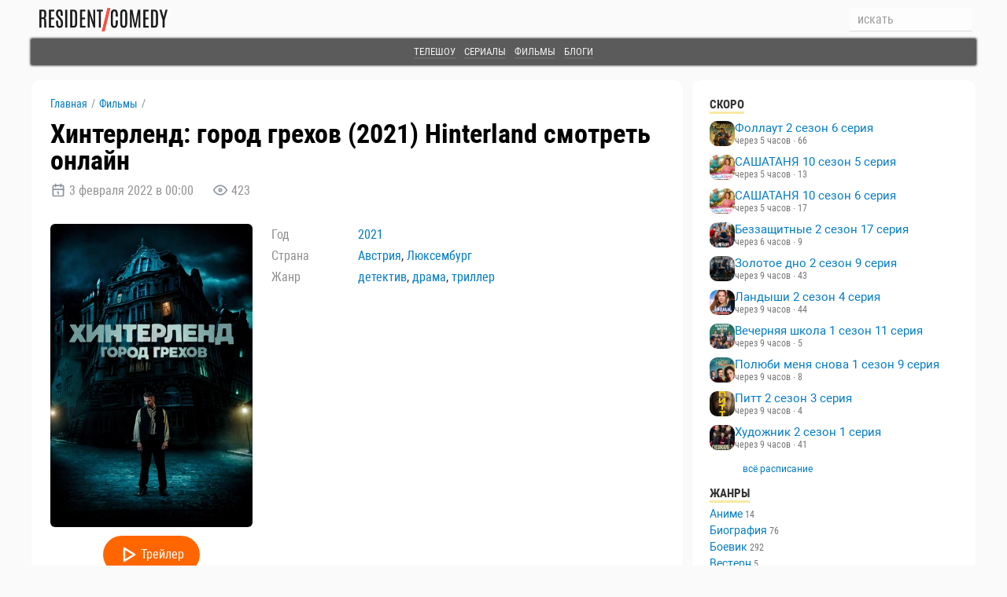

--- FILE ---
content_type: text/html; charset=UTF-8
request_url: https://comedyresident.ru/xinterlend-gorod-grexov-2021-hinterland/
body_size: 11576
content:

<!DOCTYPE html><html
xmlns="http://www.w3.org/1999/xhtml" xmlns:og="http://ogp.me/ns#" dir="ltr" lang="ru-RU" prefix="og: http://ogp.me/ns# video: http://ogp.me/ns/video#"><head
profile="http://gmpg.org/xfn/11"><meta
name='wmail-verification' content='ff0573eacfe5f0bc' /><meta
http-equiv="Content-Type" content="text/html; charset=UTF-8" /><meta
name="distribution" content="global" /><meta
name="language" content="ru" /><meta
name="viewport" content="width=device-width, initial-scale=1, maximum-scale=5" /><link
rel="icon" href="/favicon.svg" type="image/svg+xml" /><link
rel="apple-touch-icon" sizes="180x180" href="/apple-touch-icon-180x180.png"><title>Фильм Хинтерленд: город грехов (2021) Hinterland смотреть онлайн</title><meta
name='robots' content='max-image-preview:large' /><meta
name="description" content="Смотреть онлайн фильм Хинтерленд: город грехов (2021) Hinterland бесплатно в хорошем качестве." /><link
rel="canonical" href="https://comedyresident.ru/xinterlend-gorod-grexov-2021-hinterland/" /><meta
property="og:title" content="Фильм Хинтерленд: город грехов (2021) Hinterland смотреть онлайн" /><meta
property="og:description" content="Смотреть онлайн фильм Хинтерленд: город грехов (2021) Hinterland бесплатно в хорошем качестве." /><meta
property="og:url" content="https://comedyresident.ru/xinterlend-gorod-grexov-2021-hinterland/" /><meta
property="og:image" content="https://st.kp.yandex.net/images/film_iphone/iphone360_1447398.jpg" /><meta
property="og:type" content="video.movie" /><meta
property="og:site_name" content="Resident Comedy" /><meta
property="og:video" content="https://comedyresident.ru/xinterlend-gorod-grexov-2021-hinterland/" /><meta
property="og:video:type" content="text/html" /><meta
property="ya:ovs:upload_date" content="2022-02-03T00:00:00+03:00" /><meta
property="ya:ovs:adult" content="true" /><meta
name="twitter:card" content="summary_large_image" /><meta
name="twitter:title" content="Фильм Хинтерленд: город грехов (2021) Hinterland смотреть онлайн" /><meta
name="twitter:description" content="Смотреть онлайн фильм Хинтерленд: город грехов (2021) Hinterland бесплатно в хорошем качестве." /><meta
name="twitter:url" content="https://comedyresident.ru/xinterlend-gorod-grexov-2021-hinterland/" /><meta
name="twitter:image" content="https://st.kp.yandex.net/images/film_iphone/iphone360_1447398.jpg" /> <script type="application/ld+json">[{"@context":"https://schema.org","@type":"Organization","name":"Resident Comedy","url":"https://comedyresident.ru/","sameAs":["https://vk.com/residentcomedy"],"logo":{"@type":"ImageObject","url":"https://comedyresident.ru/images/logo_new.png"}},{"@context":"https://schema.org","@type":"WebSite","url":"https://comedyresident.ru/","name":"Resident Comedy","inLanguage":"ru-RU","potentialAction":{"@type":"SearchAction","target":"https://comedyresident.ru/?s={search_term_string}","query-input":"required name=search_term_string"}}]</script> <style id='wp-img-auto-sizes-contain-inline-css' type='text/css'>img:is([sizes=auto i],[sizes^="auto," i]){contain-intrinsic-size:3000px 1500px}
/*# sourceURL=wp-img-auto-sizes-contain-inline-css */</style><style id='classic-theme-styles-inline-css' type='text/css'>/*! This file is auto-generated */
.wp-block-button__link{color:#fff;background-color:#32373c;border-radius:9999px;box-shadow:none;text-decoration:none;padding:calc(.667em + 2px) calc(1.333em + 2px);font-size:1.125em}.wp-block-file__button{background:#32373c;color:#fff;text-decoration:none}
/*# sourceURL=/wp-includes/css/classic-themes.min.css */</style><link
rel='stylesheet' id='style-css' href='https://comedyresident.ru/wp-content/themes/residentcomedy-theme/style.css?ver=1768944903' type='text/css' media='all' /> <script type="application/ld+json">{"@context":"https://schema.org","@type":"Movie","name":"Хинтерленд: город грехов (2021) Hinterland","description":"Вена, 1920 год. На город обрушивается серия загадочных жестоких убийств, которые расследует суровый детектив-одиночка Петер Перг. Следуя за мистически неуловимым серийным убийцей, он узнает в жертвах своих бывших сослуживцев. Кто этот безумец и какие демоны им движут?","url":"https://comedyresident.ru/xinterlend-gorod-grexov-2021-hinterland/","mainEntityOfPage":"https://comedyresident.ru/xinterlend-gorod-grexov-2021-hinterland/","inLanguage":"ru-RU","potentialAction":{"@type":"WatchAction","target":"https://comedyresident.ru/xinterlend-gorod-grexov-2021-hinterland/"},"datePublished":"2022-02-03T00:00:00+03:00","image":"https://st.kp.yandex.net/images/film_iphone/iphone360_1447398.jpg","sameAs":["https://www.kinopoisk.ru/film/1447398/"],"poster":{"@type":"ImageObject","url":"https://st.kp.yandex.net/images/film_iphone/iphone360_1447398.jpg"},"genre":["Детектив","Драма","Триллер"],"countryOfOrigin":[{"@type":"Country","name":"Австрия"},{"@type":"Country","name":"Люксембург"}],"actor":[{"@type":"Person","name":"Аарон Фриш"},{"@type":"Person","name":"Лив Лиза Фрис"},{"@type":"Person","name":"Макс фон дер Грёбен"},{"@type":"Person","name":"Максимильен Джадин"},{"@type":"Person","name":"Маргарете Тизель"},{"@type":"Person","name":"Марк Лимпах"},{"@type":"Person","name":"Маттиас Швайгхёфер"},{"@type":"Person","name":"Муратан Муслу"},{"@type":"Person","name":"Стипе Эрцег"},{"@type":"Person","name":"Тимо Вагнер"}]}</script> <script type="application/ld+json">{"@context":"https://schema.org","@type":"FAQPage","mainEntity":[{"@type":"Question","name":"Где смотреть Хинтерленд: город грехов (2021) Hinterland?","acceptedAnswer":{"@type":"Answer","text":"Смотрите онлайн на https://comedyresident.ru/xinterlend-gorod-grexov-2021-hinterland/"}},{"@type":"Question","name":"Когда вышел фильм Хинтерленд: город грехов (2021) Hinterland?","acceptedAnswer":{"@type":"Answer","text":"Фильм вышел 03.02.2022."}}]}</script> <link
rel="https://api.w.org/" href="https://comedyresident.ru/wp-json/" /><link
rel="alternate" title="JSON" type="application/json" href="https://comedyresident.ru/wp-json/wp/v2/posts/279498" /><link
rel="canonical" href="https://comedyresident.ru/xinterlend-gorod-grexov-2021-hinterland/" /> <script defer src="[data-uri]"></script> <style>.no-js img.lazyload {
				display: none;
			}

			figure.wp-block-image img.lazyloading {
				min-width: 150px;
			}

			.lazyload,
			.lazyloading {
				--smush-placeholder-width: 100px;
				--smush-placeholder-aspect-ratio: 1/1;
				width: var(--smush-placeholder-width) !important;
				aspect-ratio: var(--smush-placeholder-aspect-ratio) !important;
			}

						.lazyload, .lazyloading {
				opacity: 0;
			}

			.lazyloaded {
				opacity: 1;
				transition: opacity 400ms;
				transition-delay: 0ms;
			}</style><style id='global-styles-inline-css' type='text/css'>:root{--wp--preset--aspect-ratio--square: 1;--wp--preset--aspect-ratio--4-3: 4/3;--wp--preset--aspect-ratio--3-4: 3/4;--wp--preset--aspect-ratio--3-2: 3/2;--wp--preset--aspect-ratio--2-3: 2/3;--wp--preset--aspect-ratio--16-9: 16/9;--wp--preset--aspect-ratio--9-16: 9/16;--wp--preset--color--black: #000000;--wp--preset--color--cyan-bluish-gray: #abb8c3;--wp--preset--color--white: #ffffff;--wp--preset--color--pale-pink: #f78da7;--wp--preset--color--vivid-red: #cf2e2e;--wp--preset--color--luminous-vivid-orange: #ff6900;--wp--preset--color--luminous-vivid-amber: #fcb900;--wp--preset--color--light-green-cyan: #7bdcb5;--wp--preset--color--vivid-green-cyan: #00d084;--wp--preset--color--pale-cyan-blue: #8ed1fc;--wp--preset--color--vivid-cyan-blue: #0693e3;--wp--preset--color--vivid-purple: #9b51e0;--wp--preset--gradient--vivid-cyan-blue-to-vivid-purple: linear-gradient(135deg,rgb(6,147,227) 0%,rgb(155,81,224) 100%);--wp--preset--gradient--light-green-cyan-to-vivid-green-cyan: linear-gradient(135deg,rgb(122,220,180) 0%,rgb(0,208,130) 100%);--wp--preset--gradient--luminous-vivid-amber-to-luminous-vivid-orange: linear-gradient(135deg,rgb(252,185,0) 0%,rgb(255,105,0) 100%);--wp--preset--gradient--luminous-vivid-orange-to-vivid-red: linear-gradient(135deg,rgb(255,105,0) 0%,rgb(207,46,46) 100%);--wp--preset--gradient--very-light-gray-to-cyan-bluish-gray: linear-gradient(135deg,rgb(238,238,238) 0%,rgb(169,184,195) 100%);--wp--preset--gradient--cool-to-warm-spectrum: linear-gradient(135deg,rgb(74,234,220) 0%,rgb(151,120,209) 20%,rgb(207,42,186) 40%,rgb(238,44,130) 60%,rgb(251,105,98) 80%,rgb(254,248,76) 100%);--wp--preset--gradient--blush-light-purple: linear-gradient(135deg,rgb(255,206,236) 0%,rgb(152,150,240) 100%);--wp--preset--gradient--blush-bordeaux: linear-gradient(135deg,rgb(254,205,165) 0%,rgb(254,45,45) 50%,rgb(107,0,62) 100%);--wp--preset--gradient--luminous-dusk: linear-gradient(135deg,rgb(255,203,112) 0%,rgb(199,81,192) 50%,rgb(65,88,208) 100%);--wp--preset--gradient--pale-ocean: linear-gradient(135deg,rgb(255,245,203) 0%,rgb(182,227,212) 50%,rgb(51,167,181) 100%);--wp--preset--gradient--electric-grass: linear-gradient(135deg,rgb(202,248,128) 0%,rgb(113,206,126) 100%);--wp--preset--gradient--midnight: linear-gradient(135deg,rgb(2,3,129) 0%,rgb(40,116,252) 100%);--wp--preset--font-size--small: 13px;--wp--preset--font-size--medium: 20px;--wp--preset--font-size--large: 36px;--wp--preset--font-size--x-large: 42px;--wp--preset--spacing--20: 0.44rem;--wp--preset--spacing--30: 0.67rem;--wp--preset--spacing--40: 1rem;--wp--preset--spacing--50: 1.5rem;--wp--preset--spacing--60: 2.25rem;--wp--preset--spacing--70: 3.38rem;--wp--preset--spacing--80: 5.06rem;--wp--preset--shadow--natural: 6px 6px 9px rgba(0, 0, 0, 0.2);--wp--preset--shadow--deep: 12px 12px 50px rgba(0, 0, 0, 0.4);--wp--preset--shadow--sharp: 6px 6px 0px rgba(0, 0, 0, 0.2);--wp--preset--shadow--outlined: 6px 6px 0px -3px rgb(255, 255, 255), 6px 6px rgb(0, 0, 0);--wp--preset--shadow--crisp: 6px 6px 0px rgb(0, 0, 0);}:where(.is-layout-flex){gap: 0.5em;}:where(.is-layout-grid){gap: 0.5em;}body .is-layout-flex{display: flex;}.is-layout-flex{flex-wrap: wrap;align-items: center;}.is-layout-flex > :is(*, div){margin: 0;}body .is-layout-grid{display: grid;}.is-layout-grid > :is(*, div){margin: 0;}:where(.wp-block-columns.is-layout-flex){gap: 2em;}:where(.wp-block-columns.is-layout-grid){gap: 2em;}:where(.wp-block-post-template.is-layout-flex){gap: 1.25em;}:where(.wp-block-post-template.is-layout-grid){gap: 1.25em;}.has-black-color{color: var(--wp--preset--color--black) !important;}.has-cyan-bluish-gray-color{color: var(--wp--preset--color--cyan-bluish-gray) !important;}.has-white-color{color: var(--wp--preset--color--white) !important;}.has-pale-pink-color{color: var(--wp--preset--color--pale-pink) !important;}.has-vivid-red-color{color: var(--wp--preset--color--vivid-red) !important;}.has-luminous-vivid-orange-color{color: var(--wp--preset--color--luminous-vivid-orange) !important;}.has-luminous-vivid-amber-color{color: var(--wp--preset--color--luminous-vivid-amber) !important;}.has-light-green-cyan-color{color: var(--wp--preset--color--light-green-cyan) !important;}.has-vivid-green-cyan-color{color: var(--wp--preset--color--vivid-green-cyan) !important;}.has-pale-cyan-blue-color{color: var(--wp--preset--color--pale-cyan-blue) !important;}.has-vivid-cyan-blue-color{color: var(--wp--preset--color--vivid-cyan-blue) !important;}.has-vivid-purple-color{color: var(--wp--preset--color--vivid-purple) !important;}.has-black-background-color{background-color: var(--wp--preset--color--black) !important;}.has-cyan-bluish-gray-background-color{background-color: var(--wp--preset--color--cyan-bluish-gray) !important;}.has-white-background-color{background-color: var(--wp--preset--color--white) !important;}.has-pale-pink-background-color{background-color: var(--wp--preset--color--pale-pink) !important;}.has-vivid-red-background-color{background-color: var(--wp--preset--color--vivid-red) !important;}.has-luminous-vivid-orange-background-color{background-color: var(--wp--preset--color--luminous-vivid-orange) !important;}.has-luminous-vivid-amber-background-color{background-color: var(--wp--preset--color--luminous-vivid-amber) !important;}.has-light-green-cyan-background-color{background-color: var(--wp--preset--color--light-green-cyan) !important;}.has-vivid-green-cyan-background-color{background-color: var(--wp--preset--color--vivid-green-cyan) !important;}.has-pale-cyan-blue-background-color{background-color: var(--wp--preset--color--pale-cyan-blue) !important;}.has-vivid-cyan-blue-background-color{background-color: var(--wp--preset--color--vivid-cyan-blue) !important;}.has-vivid-purple-background-color{background-color: var(--wp--preset--color--vivid-purple) !important;}.has-black-border-color{border-color: var(--wp--preset--color--black) !important;}.has-cyan-bluish-gray-border-color{border-color: var(--wp--preset--color--cyan-bluish-gray) !important;}.has-white-border-color{border-color: var(--wp--preset--color--white) !important;}.has-pale-pink-border-color{border-color: var(--wp--preset--color--pale-pink) !important;}.has-vivid-red-border-color{border-color: var(--wp--preset--color--vivid-red) !important;}.has-luminous-vivid-orange-border-color{border-color: var(--wp--preset--color--luminous-vivid-orange) !important;}.has-luminous-vivid-amber-border-color{border-color: var(--wp--preset--color--luminous-vivid-amber) !important;}.has-light-green-cyan-border-color{border-color: var(--wp--preset--color--light-green-cyan) !important;}.has-vivid-green-cyan-border-color{border-color: var(--wp--preset--color--vivid-green-cyan) !important;}.has-pale-cyan-blue-border-color{border-color: var(--wp--preset--color--pale-cyan-blue) !important;}.has-vivid-cyan-blue-border-color{border-color: var(--wp--preset--color--vivid-cyan-blue) !important;}.has-vivid-purple-border-color{border-color: var(--wp--preset--color--vivid-purple) !important;}.has-vivid-cyan-blue-to-vivid-purple-gradient-background{background: var(--wp--preset--gradient--vivid-cyan-blue-to-vivid-purple) !important;}.has-light-green-cyan-to-vivid-green-cyan-gradient-background{background: var(--wp--preset--gradient--light-green-cyan-to-vivid-green-cyan) !important;}.has-luminous-vivid-amber-to-luminous-vivid-orange-gradient-background{background: var(--wp--preset--gradient--luminous-vivid-amber-to-luminous-vivid-orange) !important;}.has-luminous-vivid-orange-to-vivid-red-gradient-background{background: var(--wp--preset--gradient--luminous-vivid-orange-to-vivid-red) !important;}.has-very-light-gray-to-cyan-bluish-gray-gradient-background{background: var(--wp--preset--gradient--very-light-gray-to-cyan-bluish-gray) !important;}.has-cool-to-warm-spectrum-gradient-background{background: var(--wp--preset--gradient--cool-to-warm-spectrum) !important;}.has-blush-light-purple-gradient-background{background: var(--wp--preset--gradient--blush-light-purple) !important;}.has-blush-bordeaux-gradient-background{background: var(--wp--preset--gradient--blush-bordeaux) !important;}.has-luminous-dusk-gradient-background{background: var(--wp--preset--gradient--luminous-dusk) !important;}.has-pale-ocean-gradient-background{background: var(--wp--preset--gradient--pale-ocean) !important;}.has-electric-grass-gradient-background{background: var(--wp--preset--gradient--electric-grass) !important;}.has-midnight-gradient-background{background: var(--wp--preset--gradient--midnight) !important;}.has-small-font-size{font-size: var(--wp--preset--font-size--small) !important;}.has-medium-font-size{font-size: var(--wp--preset--font-size--medium) !important;}.has-large-font-size{font-size: var(--wp--preset--font-size--large) !important;}.has-x-large-font-size{font-size: var(--wp--preset--font-size--x-large) !important;}
/*# sourceURL=global-styles-inline-css */</style><link
rel='stylesheet' id='yarppRelatedCss-css' href='https://comedyresident.ru/wp-content/plugins/yet-another-related-posts-plugin/style/related.css?ver=5.30.11' type='text/css' media='all' /></head><body><div
id="header"><div
id="headertop"> <a
href="/"><img
data-src="/images/logo_new.png" class="logo lazyload" style="height: 30px;" alt="Resident Comedy" src="[data-uri]" /></a><form
method="get" name="searchform" id="searchform" action="https://comedyresident.ru" style="float: right;"> <input
type="text" name="s" id="s" class="srch_query" value="" placeholder="искать" style="width: 140px;"></form></div><div
id="navigation"> <a
href="/tvshow/">Телешоу</a> <a
href="/serial/">Сериалы</a> <a
href="/films/">Фильмы</a> <a
href="/blog/">Блоги</a></div></div><div
id="container"><div
id="content"><div
class="kama_breadcrumbs" itemscope itemtype="http://schema.org/BreadcrumbList"><span
itemprop="itemListElement" itemscope itemtype="http://schema.org/ListItem"><a
href="https://comedyresident.ru" itemprop="item"><span
itemprop="name">Главная</span><meta
itemprop="position" content="1"></a></span><span
class="kb_sep"> / </span> <span
itemprop="itemListElement" itemscope itemtype="http://schema.org/ListItem"><a
href="https://comedyresident.ru/films/" itemprop="item"><span
itemprop="name">Фильмы</span><meta
itemprop="position" content="2"></a></span><span
class="kb_sep"> / </span></div><div
id="post" itemscope itemprop="video" itemtype="http://schema.org/VideoObject"><h1 itemprop="name">Хинтерленд: город грехов (2021) Hinterland смотреть онлайн</h1><meta
itemprop="uploadDate" content="2022-02-03T00:00:00+03:00" /><meta
itemprop="thumbnailUrl" content="//st.kp.yandex.net/images/film_iphone/iphone360_1447398.jpg" /><meta
itemprop="contentUrl" content="https://comedyresident.ru/xinterlend-gorod-grexov-2021-hinterland/" /><div
class="time"> <span
style="margin-right: 20px;"> <svg
xmlns="http://www.w3.org/2000/svg" class="icon icon-tabler icon-tabler-calendar" width="20" height="20"
viewBox="0 0 24 24" stroke-width="2" stroke="#2c3e50" fill="none" stroke-linecap="round" stroke-linejoin="round"
style="vertical-align: text-bottom;"> <path
stroke="none" d="M0 0h24v24H0z" fill="none" /> <rect
x="4" y="5" width="16" height="16" rx="2" /> <line
x1="16" y1="3" x2="16" y2="7" /> <line
x1="8" y1="3" x2="8" y2="7" /> <line
x1="4" y1="11" x2="20" y2="11" /> <line
x1="11" y1="15" x2="12" y2="15" /> <line
x1="12" y1="15" x2="12" y2="18" /> </svg> 3 февраля 2022 в 00:00 </span> <span
style="margin-right: 20px;"> <svg
xmlns="http://www.w3.org/2000/svg" class="icon icon-tabler icon-tabler-eye" width="20" height="20"
viewBox="0 0 24 24" stroke-width="2" stroke="#2c3e50" fill="none" stroke-linecap="round" stroke-linejoin="round"
style="vertical-align: text-bottom;"> <path
stroke="none" d="M0 0h24v24H0z" fill="none" /> <circle
cx="12" cy="12" r="2" /> <path
d="M22 12c-2.667 4.667 -6 7 -10 7s-7.333 -2.333 -10 -7c2.667 -4.667 6 -7 10 -7s7.333 2.333 10 7" /> </svg> 423 </span></div><div
class="filmleft"> <img
data-src="//st.kp.yandex.net/images/film_iphone/iphone360_1447398.jpg" src="[data-uri]" class="lazyload" /><div
class="filmbuttons"> <a
href="https://widgets.kinopoisk.ru/discovery/film/1447398/?noAd=1&loop=0&autoplay=1&onlyPlayer=0" class="button button-default" target="_blank" rel="sponsored nofollow"> <svg
xmlns="http://www.w3.org/2000/svg" class="icon icon-tabler icon-tabler-player-play" width="22" height="24"
viewBox="0 0 24 24" stroke-width="2.5" stroke="#fff" fill="none" stroke-linecap="round" stroke-linejoin="round"
style="vertical-align: text-bottom;"> <path
stroke="none" d="M0 0h24v24H0z" fill="none"></path> <path
d="M7 4v16l13 -8z"></path> </svg> Трейлер </a></div></div><div
class="filmright"><div
class="categorymeta"><div
class="categorymetaleft">Год</div><div
class="categorymetaright" itemprop="dateCreated"> <a
href="https://comedyresident.ru/years/2021/" rel="tag">2021</a></div></div><div
class="categorymeta"><div
class="categorymetaleft">Страна</div><div
class="categorymetaright" itemprop="countryOfOrigin"> <a
href="https://comedyresident.ru/country/austria/" rel="tag">Австрия</a>, <a
href="https://comedyresident.ru/country/luxembourg/" rel="tag">Люксембург</a></div></div><div
class="categorymeta"><div
class="categorymetaleft">Жанр</div><div
class="categorymetaright" itemprop="genre"> <a
href="https://comedyresident.ru/genre/detective/">детектив</a>, <a
href="https://comedyresident.ru/genre/drama/">драма</a>, <a
href="https://comedyresident.ru/genre/thriller/">триллер</a></div></div></div><div
class="clear"></div><h2>О чём фильм</h2><p
itemprop="description"><p>Вена, 1920 год. На город обрушивается серия загадочных жестоких убийств, которые расследует суровый детектив-одиночка Петер Перг. Следуя за мистически неуловимым серийным убийцей, он узнает в жертвах своих бывших сослуживцев. Кто этот безумец и какие демоны им движут?</p></p><p>Смотри фильм Хинтерленд: город грехов (2021) Hinterland онлайн бесплатно в хорошем качестве hd 720, full hd.</p><h2>В ролях</h2><div
class="categoryperson"> <a
href="/person/maks-fon-der-gryoben/" class="categoryperson_item"> <img
src="/images/default_person.jpg" class="personimage" /> Макс фон дер Грёбен </a> <a
href="/person/muratan-muslu/" class="categoryperson_item"> <img
src="/images/default_person.jpg" class="personimage" /> Муратан Муслу </a> <a
href="/person/mattias-shvajgxyofer/" class="categoryperson_item"> <img
src="/images/default_person.jpg" class="personimage" /> Маттиас Швайгхёфер </a> <a
href="/person/liv-liza-fris/" class="categoryperson_item"> <img
src="/images/default_person.jpg" class="personimage" /> Лив Лиза Фрис </a> <a
href="/person/mark-limpax/" class="categoryperson_item"> <img
src="/images/default_person.jpg" class="personimage" /> Марк Лимпах </a> <a
href="/person/margarete-tizel/" class="categoryperson_item"> <img
src="/images/default_person.jpg" class="personimage" /> Маргарете Тизель </a> <a
href="/person/aaron-frish/" class="categoryperson_item"> <img
src="/images/default_person.jpg" class="personimage" /> Аарон Фриш </a> <a
href="/person/stipe-erceg/" class="categoryperson_item"> <img
src="/images/default_person.jpg" class="personimage" /> Стипе Эрцег </a> <a
href="/person/maksimilen-dzhadin/" class="categoryperson_item"> <img
src="/images/default_person.jpg" class="personimage" /> Максимильен Джадин </a> <a
href="/person/timo-vagner/" class="categoryperson_item"> <img
src="/images/default_person.jpg" class="personimage" /> Тимо Вагнер </a></div><div
class="clear"></div></div><div
class='yarpp yarpp-related yarpp-related-website yarpp-template-yarpp-template-example'><h2>Похожие</h2><div
class="spisok"><div
class="thumb"> <a
href="https://comedyresident.ru/xinterlend-gorod-grexov-russkij-trejler-2022/"> <img
data-src="//i1.ytimg.com/vi/yOf9KW9wbVo/mqdefault.jpg" class="imgthumb lazyload" alt="Хинтерленд: город грехов — Русский трейлер (2022)" src="[data-uri]" /> </a></div><div
class="clear"></div><div
class="timehome"> <a
href="https://comedyresident.ru/trailers/"> 31 декабря 2021 </a> &#183; 68</div><h3> <a
href="https://comedyresident.ru/xinterlend-gorod-grexov-russkij-trejler-2022/" rel="bookmark"> Хинтерленд: город грехов — Русский трейлер (2022) </a></h3></div><div
class="spisok"><div
class="thumb"> <a
href="https://comedyresident.ru/pompei-gorod-grexov-2021-pompei-eros-e-mito/"> <img
data-src="//st.kp.yandex.net/images/film_iphone/iphone360_1392913.jpg" class="imgthumb lazyload" alt="Помпеи: Город грехов (2021) Pompei &#8212; Eros e mito" src="[data-uri]" /> </a></div><div
class="clear"></div><div
class="timehome"> <a
href="https://comedyresident.ru/films/"> 7 декабря 2021 </a> &#183; 161</div><h3> <a
href="https://comedyresident.ru/pompei-gorod-grexov-2021-pompei-eros-e-mito/" rel="bookmark"> Помпеи: Город грехов (2021) Pompei &#8212; Eros e mito </a></h3></div><div
class="spisok"><div
class="thumb"> <a
href="https://comedyresident.ru/monoxrom-monochrome-2016/"> <img
data-src="//st.kp.yandex.net/images/film_iphone/iphone360_866040.jpg" class="imgthumb lazyload" alt="Монохром / Monochrome (2016)" src="[data-uri]" /> </a></div><div
class="clear"></div><div
class="timehome"> <a
href="https://comedyresident.ru/films/"> 1 марта 2018 </a> &#183; 442</div><h3> <a
href="https://comedyresident.ru/monoxrom-monochrome-2016/" rel="bookmark"> Монохром / Monochrome (2016) </a></h3></div><div
class="spisok"><div
class="thumb"> <a
href="https://comedyresident.ru/monstr-monster-2003/"> <img
data-src="https://comedyresident.ru/img/1c2cbdcf2ba2a89f26495ac7b61b693b.jpg" class="imgthumb lazyload" alt="Монстр / Monster (2003)" src="[data-uri]" /> </a></div><div
class="clear"></div><div
class="timehome"> <a
href="https://comedyresident.ru/films/"> 15 мая 2014 </a> &#183; 695</div><h3> <a
href="https://comedyresident.ru/monstr-monster-2003/" rel="bookmark"> Монстр / Monster (2003) </a></h3></div><div
class="spisok"><div
class="thumb"> <a
href="https://comedyresident.ru/oldboj-2003-oldeuboi/"> <img
data-src="//st.kp.yandex.net/images/film_iphone/iphone360_75871.jpg" class="imgthumb lazyload" alt="Олдбой (2003) Oldeuboi" src="[data-uri]" /> </a></div><div
class="clear"></div><div
class="timehome"> <a
href="https://comedyresident.ru/films/"> 23 января 2020 </a> &#183; 124</div><h3> <a
href="https://comedyresident.ru/oldboj-2003-oldeuboi/" rel="bookmark"> Олдбой (2003) Oldeuboi </a></h3></div><div
class="spisok"><div
class="thumb"> <a
href="https://comedyresident.ru/soyana-gorod-grexov-official-audio-2021/"> <img
data-src="//i1.ytimg.com/vi/gqFco7OjXTc/mqdefault.jpg" class="imgthumb lazyload" alt="SOYANA &#8212; Город грехов | Official Audio | 2021" src="[data-uri]" /> </a></div><div
class="clear"></div><div
class="timehome"> <a
href="https://comedyresident.ru/music/1mp/"> 24 сентября 2021 </a> &#183; 51</div><h3> <a
href="https://comedyresident.ru/soyana-gorod-grexov-official-audio-2021/" rel="bookmark"> SOYANA &#8212; Город грехов | Official Audio | 2021 </a></h3></div><div
class="spisok"><div
class="thumb"> <a
href="https://comedyresident.ru/kozyrnye-karty-aces-2006/"> <img
data-src="https://comedyresident.ru/img/4680abf3aeac71d0eb832434762d23ed.jpg" class="imgthumb lazyload" alt="Козырные карты / Aces (2006)" src="[data-uri]" /> </a></div><div
class="clear"></div><div
class="timehome"> <a
href="https://comedyresident.ru/films/"> 30 ноября 2016 </a> &#183; 990</div><h3> <a
href="https://comedyresident.ru/kozyrnye-karty-aces-2006/" rel="bookmark"> Козырные карты / Aces (2006) </a></h3></div><div
class="spisok"><div
class="thumb"> <a
href="https://comedyresident.ru/krik-2022-scream/"> <img
data-src="//st.kp.yandex.net/images/film_iphone/iphone360_1328422.jpg" class="imgthumb lazyload" alt="Крик (2022) Scream" src="[data-uri]" /> </a></div><div
class="clear"></div><div
class="timehome"> <a
href="https://comedyresident.ru/films/"> 13 января 2022 </a> &#183; 178</div><h3> <a
href="https://comedyresident.ru/krik-2022-scream/" rel="bookmark"> Крик (2022) Scream </a></h3></div><div
class="spisok"><div
class="thumb"> <a
href="https://comedyresident.ru/vladivostok-2021/"> <img
data-src="//st.kp.yandex.net/images/film_iphone/iphone360_4456630.jpg" class="imgthumb lazyload" alt="Владивосток (2021)" src="[data-uri]" /> </a></div><div
class="clear"></div><div
class="timehome"> <a
href="https://comedyresident.ru/films/"> 9 декабря 2021 </a> &#183; 117</div><h3> <a
href="https://comedyresident.ru/vladivostok-2021/" rel="bookmark"> Владивосток (2021) </a></h3></div><div
style="clear: both;"></div></div><div
class="clear"></div></div><div
id="sidebar"><div
class="sidebar-content"><div
class="sidebar-title"><span>Скоро</span></div><div
class="serial-item"> <a
class="serial-element" href="https://comedyresident.ru/follaut-2-sezon-6-seriya/"> <img
class="serial-element-image lazyload" data-src="https://comedyresident.ru/wp-content/uploads/fallout-se02.jpg" alt="Фоллаут 2 сезон 6 серия" src="[data-uri]" style="--smush-placeholder-width: 300px; --smush-placeholder-aspect-ratio: 300/300;"><div
class="serial-element-meta"><div
class="serial-element-title">Фоллаут 2 сезон 6 серия</div> <time
class="serial-element-date" datetime="2026-01-21T20:00:00+03:00"> через 5 часов							 &#183; 66 </time></div> </a><div
class="serial-element-edit opacity-lg"></div></div><div
class="serial-item"> <a
class="serial-element" href="https://comedyresident.ru/sashatanya-10-sezon-5-seriya/"> <img
class="serial-element-image lazyload" data-src="https://comedyresident.ru/wp-content/uploads/sashatanya-se10.webp" alt="САШАТАНЯ 10 сезон 5 серия" src="[data-uri]" style="--smush-placeholder-width: 300px; --smush-placeholder-aspect-ratio: 300/300;"><div
class="serial-element-meta"><div
class="serial-element-title">САШАТАНЯ 10 сезон 5 серия</div> <time
class="serial-element-date" datetime="2026-01-21T20:00:00+03:00"> через 5 часов							 &#183; 13 </time></div> </a><div
class="serial-element-edit opacity-lg"></div></div><div
class="serial-item"> <a
class="serial-element" href="https://comedyresident.ru/sashatanya-10-sezon-6-seriya/"> <img
class="serial-element-image lazyload" data-src="https://comedyresident.ru/wp-content/uploads/sashatanya-se10.webp" alt="САШАТАНЯ 10 сезон 6 серия" src="[data-uri]" style="--smush-placeholder-width: 300px; --smush-placeholder-aspect-ratio: 300/300;"><div
class="serial-element-meta"><div
class="serial-element-title">САШАТАНЯ 10 сезон 6 серия</div> <time
class="serial-element-date" datetime="2026-01-21T20:30:00+03:00"> через 5 часов							 &#183; 17 </time></div> </a><div
class="serial-element-edit opacity-lg"></div></div><div
class="serial-item"> <a
class="serial-element" href="https://comedyresident.ru/bezzaschitnye-2-sezon-17-seriya/"> <img
class="serial-element-image lazyload" data-src="https://comedyresident.ru/wp-content/uploads/bezzaschitnye-sahipsizler-se02.jpg" alt="Беззащитные 2 сезон 17 серия" src="[data-uri]" style="--smush-placeholder-width: 300px; --smush-placeholder-aspect-ratio: 300/300;"><div
class="serial-element-meta"><div
class="serial-element-title">Беззащитные 2 сезон 17 серия</div> <time
class="serial-element-date" datetime="2026-01-21T21:00:00+03:00"> через 6 часов							 &#183; 9 </time></div> </a><div
class="serial-element-edit opacity-lg"></div></div><div
class="serial-item"> <a
class="serial-element" href="https://comedyresident.ru/zolotoe-dno-2-sezon-9-seriya/"> <img
class="serial-element-image lazyload" data-src="https://comedyresident.ru/wp-content/uploads/zolotoe-dno-se02.jpg" alt="Золотое дно 2 сезон 9 серия" src="[data-uri]" style="--smush-placeholder-width: 300px; --smush-placeholder-aspect-ratio: 300/300;"><div
class="serial-element-meta"><div
class="serial-element-title">Золотое дно 2 сезон 9 серия</div> <time
class="serial-element-date" datetime="2026-01-22T00:00:00+03:00"> через 9 часов							 &#183; 43 </time></div> </a><div
class="serial-element-edit opacity-lg"></div></div><div
class="serial-item"> <a
class="serial-element" href="https://comedyresident.ru/landyshi-2-sezon-4-seriya/"> <img
class="serial-element-image lazyload" data-src="https://comedyresident.ru/wp-content/uploads/landyshi-se02.jpg" alt="Ландыши 2 сезон 4 серия" src="[data-uri]" style="--smush-placeholder-width: 300px; --smush-placeholder-aspect-ratio: 300/300;"><div
class="serial-element-meta"><div
class="serial-element-title">Ландыши 2 сезон 4 серия</div> <time
class="serial-element-date" datetime="2026-01-22T00:00:00+03:00"> через 9 часов							 &#183; 44 </time></div> </a><div
class="serial-element-edit opacity-lg"></div></div><div
class="serial-item"> <a
class="serial-element" href="https://comedyresident.ru/vechernyaya-shkola-1-sezon-11-seriya/"> <img
class="serial-element-image lazyload" data-src="https://comedyresident.ru/wp-content/uploads/vechernyaya-shkola-se01.jpg" alt="Вечерняя школа 1 сезон 11 серия" src="[data-uri]" style="--smush-placeholder-width: 300px; --smush-placeholder-aspect-ratio: 300/300;"><div
class="serial-element-meta"><div
class="serial-element-title">Вечерняя школа 1 сезон 11 серия</div> <time
class="serial-element-date" datetime="2026-01-22T00:00:00+03:00"> через 9 часов							 &#183; 5 </time></div> </a><div
class="serial-element-edit opacity-lg"></div></div><div
class="serial-item"> <a
class="serial-element" href="https://comedyresident.ru/polyubi-menya-snova-1-sezon-9-seriya/"> <img
class="serial-element-image lazyload" data-src="https://comedyresident.ru/wp-content/uploads/polyubi-menya-snova-se01.webp" alt="Полюби меня снова 1 сезон 9 серия" src="[data-uri]" style="--smush-placeholder-width: 300px; --smush-placeholder-aspect-ratio: 300/300;"><div
class="serial-element-meta"><div
class="serial-element-title">Полюби меня снова 1 сезон 9 серия</div> <time
class="serial-element-date" datetime="2026-01-22T00:00:00+03:00"> через 9 часов							 &#183; 8 </time></div> </a><div
class="serial-element-edit opacity-lg"></div></div><div
class="serial-item"> <a
class="serial-element" href="https://comedyresident.ru/pitt-2-sezon-3-seriya/"> <img
class="serial-element-image lazyload" data-src="https://comedyresident.ru/wp-content/uploads/pitt-se02.jpg" alt="Питт 2 сезон 3 серия" src="[data-uri]" style="--smush-placeholder-width: 300px; --smush-placeholder-aspect-ratio: 300/300;"><div
class="serial-element-meta"><div
class="serial-element-title">Питт 2 сезон 3 серия</div> <time
class="serial-element-date" datetime="2026-01-22T00:00:00+03:00"> через 9 часов							 &#183; 4 </time></div> </a><div
class="serial-element-edit opacity-lg"></div></div><div
class="serial-item"> <a
class="serial-element" href="https://comedyresident.ru/hudozhnik-2-sezon-1-seriya/"> <img
class="serial-element-image lazyload" data-src="https://comedyresident.ru/wp-content/uploads/hudozhnik-se02.jpg" alt="Художник 2 сезон 1 серия" src="[data-uri]" style="--smush-placeholder-width: 300px; --smush-placeholder-aspect-ratio: 300/300;"><div
class="serial-element-meta"><div
class="serial-element-title">Художник 2 сезон 1 серия</div> <time
class="serial-element-date" datetime="2026-01-22T00:00:00+03:00"> через 9 часов							 &#183; 41 </time></div> </a><div
class="serial-element-edit opacity-lg"></div></div> <a
href="/schedule/" style="margin: 0 0 10px 42px; font-size: 12px; display: inline-block;">всё расписание</a><ul><div
class="sidebar-title"><span>Жанры</span></div><li
class="genre"><ul><li
class="cat-item cat-item-10055"><a
href="https://comedyresident.ru/genre/anime/">Аниме</a> <sup>14<sup></li><li
class="cat-item cat-item-1847"><a
href="https://comedyresident.ru/genre/biography/">Биография</a> <sup>76<sup></li><li
class="cat-item cat-item-1304"><a
href="https://comedyresident.ru/genre/action/">Боевик</a> <sup>292<sup></li><li
class="cat-item cat-item-2612"><a
href="https://comedyresident.ru/genre/western/">Вестерн</a> <sup>5<sup></li><li
class="cat-item cat-item-1305"><a
href="https://comedyresident.ru/genre/war/">Военный</a> <sup>66<sup></li><li
class="cat-item cat-item-1320"><a
href="https://comedyresident.ru/genre/detective/">Детектив</a> <sup>125<sup></li><li
class="cat-item cat-item-3373"><a
href="https://comedyresident.ru/genre/kids/">Детский</a> <sup>52<sup></li><li
class="cat-item cat-item-1291"><a
href="https://comedyresident.ru/genre/documentary/">Документальный</a> <sup>51<sup></li><li
class="cat-item cat-item-1306"><a
href="https://comedyresident.ru/genre/drama/">Драма</a> <sup>721<sup></li><li
class="cat-item cat-item-1897"><a
href="https://comedyresident.ru/genre/history/">История</a> <sup>79<sup></li><li
class="cat-item cat-item-1313"><a
href="https://comedyresident.ru/genre/comedy/">Комедия</a> <sup>655<sup></li><li
class="cat-item cat-item-17834"><a
href="https://comedyresident.ru/genre/concert/">Концерт</a> <sup>1<sup></li><li
class="cat-item cat-item-3110"><a
href="https://comedyresident.ru/genre/short/">Короткометражка</a> <sup>32<sup></li><li
class="cat-item cat-item-2112"><a
href="https://comedyresident.ru/genre/crime/">Криминал</a> <sup>163<sup></li><li
class="cat-item cat-item-1372"><a
href="https://comedyresident.ru/genre/melodrama/">Мелодрама</a> <sup>245<sup></li><li
class="cat-item cat-item-1995"><a
href="https://comedyresident.ru/genre/music/">Музыка</a> <sup>24<sup></li><li
class="cat-item cat-item-4596"><a
href="https://comedyresident.ru/genre/mult/">Мультфильм</a> <sup>210<sup></li><li
class="cat-item cat-item-1856"><a
href="https://comedyresident.ru/genre/musical/">Мюзикл</a> <sup>42<sup></li><li
class="cat-item cat-item-1755"><a
href="https://comedyresident.ru/genre/adventure/">Приключения</a> <sup>296<sup></li><li
class="cat-item cat-item-1506"><a
href="https://comedyresident.ru/genre/family/">Семейный</a> <sup>261<sup></li><li
class="cat-item cat-item-1290"><a
href="https://comedyresident.ru/genre/sport/">Спорт</a> <sup>37<sup></li><li
class="cat-item cat-item-1321"><a
href="https://comedyresident.ru/genre/thriller/">Триллер</a> <sup>396<sup></li><li
class="cat-item cat-item-1365"><a
href="https://comedyresident.ru/genre/horror/">Ужасы</a> <sup>304<sup></li><li
class="cat-item cat-item-1322"><a
href="https://comedyresident.ru/genre/fantastique/">Фантастика</a> <sup>164<sup></li><li
class="cat-item cat-item-1395"><a
href="https://comedyresident.ru/genre/fantasy/">Фэнтези</a> <sup>236<sup></li></ul></li><div
class="sidebar-title"><span>Страны</span></div><li
class="country"><ul><li
class="cat-item cat-item-1258"><a
href="https://comedyresident.ru/country/usa/">США</a> <sup>648<sup></li><li
class="cat-item cat-item-1256"><a
href="https://comedyresident.ru/country/russia/">Россия</a> <sup>612<sup></li><li
class="cat-item cat-item-1262"><a
href="https://comedyresident.ru/country/great-britain/">Великобритания</a> <sup>209<sup></li><li
class="cat-item cat-item-1259"><a
href="https://comedyresident.ru/country/france/">Франция</a> <sup>208<sup></li><li
class="cat-item cat-item-1260"><a
href="https://comedyresident.ru/country/germany/">Германия</a> <sup>113<sup></li><li
class="cat-item cat-item-1329"><a
href="https://comedyresident.ru/country/canada/">Канада</a> <sup>112<sup></li><li
class="cat-item cat-item-1257"><a
href="https://comedyresident.ru/country/ussr/">СССР</a> <sup>84<sup></li><li
class="cat-item cat-item-2842"><a
href="https://comedyresident.ru/country/italy/">Италия</a> <sup>79<sup></li><li
class="cat-item cat-item-4968"><a
href="https://comedyresident.ru/country/belgium/">Бельгия</a> <sup>64<sup></li><li
class="cat-item cat-item-1261"><a
href="https://comedyresident.ru/country/spain/">Испания</a> <sup>61<sup></li><li
class="cat-item cat-item-4036"><a
href="https://comedyresident.ru/country/india/">Индия</a> <sup>47<sup></li><li
class="cat-item cat-item-6859"><a
href="https://comedyresident.ru/country/china/">Китай</a> <sup>47<sup></li><li
class="cat-item cat-item-1732"><a
href="https://comedyresident.ru/country/australia/">Австралия</a> <sup>41<sup></li><li
class="cat-item cat-item-2706"><a
href="https://comedyresident.ru/country/japan/">Япония</a> <sup>37<sup></li><li
class="cat-item cat-item-16791"><a
href="https://comedyresident.ru/country/koreya-yuzhnaya/">Корея Южная</a> <sup>29<sup></li><li
class="cat-item cat-item-1557"><a
href="https://comedyresident.ru/country/norway/">Норвегия</a> <sup>27<sup></li><li
class="cat-item cat-item-3007"><a
href="https://comedyresident.ru/country/sweden/">Швеция</a> <sup>27<sup></li><li
class="cat-item cat-item-8633"><a
href="https://comedyresident.ru/country/ireland/">Ирландия</a> <sup>22<sup></li><li
class="cat-item cat-item-14372"><a
href="https://comedyresident.ru/country/indoneziya/">Индонезия</a> <sup>20<sup></li><li
class="cat-item cat-item-1720"><a
href="https://comedyresident.ru/country/denmark/">Дания</a> <sup>20<sup></li><li
class="cat-item cat-item-8637"><a
href="https://comedyresident.ru/country/netherlands/">Нидерланды</a> <sup>18<sup></li><li
class="cat-item cat-item-2869"><a
href="https://comedyresident.ru/country/finland/">Финляндия</a> <sup>16<sup></li><li
class="cat-item cat-item-3177"><a
href="https://comedyresident.ru/country/mexico/">Мексика</a> <sup>15<sup></li><li
class="cat-item cat-item-11372"><a
href="https://comedyresident.ru/country/argentina/">Аргентина</a> <sup>13<sup></li><li
class="cat-item cat-item-11050"><a
href="https://comedyresident.ru/country/novaya-zelandiya/">Новая Зеландия</a> <sup>13<sup></li><li
class="cat-item cat-item-4851"><a
href="https://comedyresident.ru/country/south-korea/">Южная Корея</a> <sup>12<sup></li><li
class="cat-item cat-item-11962"><a
href="https://comedyresident.ru/country/tailand/">Таиланд</a> <sup>11<sup></li><li
class="cat-item cat-item-2256"><a
href="https://comedyresident.ru/country/poland/">Польша</a> <sup>11<sup></li><li
class="cat-item cat-item-10679"><a
href="https://comedyresident.ru/country/vengriya/">Венгрия</a> <sup>10<sup></li><li
class="cat-item cat-item-6501"><a
href="https://comedyresident.ru/country/luxembourg/">Люксембург</a> <sup>10<sup></li></ul></li></ul></div></div><div
class="clear"></div><div
id="footer"><div
class="columns"><div
class="column"> <b><a
href="/tvshow/">Телешоу</a></b><br
/> <a
href="https://comedyresident.ru/tvshow/comedy-club/">Comedy Club</a><br
/> <a
href="https://comedyresident.ru/tvshow/stand-up/">Stand Up</a><br
/> <a
href="https://comedyresident.ru/tvshow/bitva-shefov/">Битва шефов</a><br
/> <a
href="https://comedyresident.ru/tvshow/bolshie-devochki/">Большие девочки</a><br
/> <a
href="https://comedyresident.ru/tvshow/vyzhit-v-dubae/">Выжить в Дубае</a><br
/> <a
href="https://comedyresident.ru/tvshow/zhensky-standup/">Женский стендап</a><br
/> <a
href="https://comedyresident.ru/tvshow/zvezdy-v-afrike/">Звёзды в Африке</a><br
/> <a
href="https://comedyresident.ru/tvshow/odnazhdy-v-rossii/">Однажды в России</a><br
/> <a
href="https://comedyresident.ru/tvshow/ostrov-sokrovisch-znaki-sudby/">Остров сокровищ Знаки судьбы</a><br
/> <a
href="https://comedyresident.ru/tvshow/titany/">Титаны</a><br
/> <a
href="https://comedyresident.ru/tvshow/fort-vozvraschenie-legendy/">Форт. Возвращение легенды</a><br
/> <a
href="https://comedyresident.ru/tvshow/extrasensy-bitva-silneyshih/">Экстрасенсы Битва сильнейших</a><br
/></div><div
class="column"> <b><a
href="/serial/">Сериалы</a></b><br
/> <a
href="https://comedyresident.ru/serial/zveroboy/">Зверобой</a><br
/> <a
href="https://comedyresident.ru/serial/zolotoe-dno/">Золотое дно</a><br
/> <a
href="https://comedyresident.ru/serial/iz-mnogih/">Из многих</a><br
/> <a
href="https://comedyresident.ru/serial/karta-zhelany/">Карта желаний</a><br
/> <a
href="https://comedyresident.ru/serial/kiberderevnya/">Кибердеревня</a><br
/> <a
href="https://comedyresident.ru/serial/lyuba-upravdom/">Люба Управдом</a><br
/> <a
href="https://comedyresident.ru/serial/obnalschik/">Обнальщик</a><br
/> <a
href="https://comedyresident.ru/serial/prazdniki/">Праздники</a><br
/> <a
href="https://comedyresident.ru/serial/proekt-anna-nikolaevna/">Проект Анна Николаевна</a><br
/> <a
href="https://comedyresident.ru/serial/sergy-protiv-nechisti/">Сергий против нечисти</a><br
/> <a
href="https://comedyresident.ru/serial/sklif/">Склиф</a><br
/> <a
href="https://comedyresident.ru/serial/fallout/">Фоллаут</a><br
/></div><div
class="column"> <b><a
href="/standupers/">Стендаперы</a></b><br
/> <a
href="/person/nurlan-saburov/">Нурлан Сабуров</a><br
/> <a
href="/person/ruslan-belyj/">Руслан Белый</a><br
/> <a
href="/person/yulya-axmedova/">Юля Ахмедова</a><br
/> <a
href="/person/stas-starovojtov/">Стас Старовойтов</a><br
/> <a
href="/person/dmitrij-romanov/">Дмитрий Романов</a><br
/> <a
href="/person/slava-komissarenko/">Слава Комиссаренко</a><br
/> <a
href="/person/viktor-komarov/">Виктор Комаров</a><br
/> <a
href="/person/vanya-usovich/">Ваня Усович</a><br
/> <a
href="/person/ivan-abramov/">Иван Абрамов</a><br
/> <a
href="/person/danila-poperechny/">Данила Поперечный</a><br
/> <a
href="/person/zoya-yarovicyna/">Зоя Яровицына</a><br
/> <a
href="/person/pavel-volya/">Павел Воля</a><br
/></div><div
class="column"> <b><a
href="/films/">Фильмы</a></b><br
/></div><div
class="column"> <b><a
href="/blog/">Блоги</a></b><br
/></div><div
class="column"> <b><a
href="/football/">Футбол</a></b><br
/></div><div
class="column"> <b><a
href="/music/">Музыка</a></b><br
/></div></div><div
class="clear"></div><p>&copy; comedyresident.ru</p><div></div> <script defer src="[data-uri]" type="text/javascript"></script> <noscript><div><img
src="https://mc.yandex.ru/watch/27345530" style="position:absolute; left:-9999px;" alt="" /></div> </noscript><div
style="display: none;"> <script async type="text/javascript">document.write("<a href='//www.liveinternet.ru/click' " +
				"target=_blank><img src='//counter.yadro.ru/hit?t39.1;r" +
				escape(document.referrer) + ((typeof(screen) == "undefined") ? "" :
					";s" + screen.width + "*" + screen.height + "*" + (screen.colorDepth ?
						screen.colorDepth : screen.pixelDepth)) + ";u" + escape(document.URL) +
				";" + Math.random() +
				"' alt='' title='LiveInternet' " +
				"border='0' width='31' height='31'><\/a>")</script> </div> <script defer type="text/javascript" src="/assets/jquery-3.7.1.min.js"></script> <script defer src="[data-uri]"></script> <script async src="https://www.googletagmanager.com/gtag/js?id=UA-12687902-5"></script> <script defer src="[data-uri]"></script> </div> <script type="speculationrules">{"prefetch":[{"source":"document","where":{"and":[{"href_matches":"/*"},{"not":{"href_matches":["/wp-*.php","/wp-admin/*","/wp-content/uploads/*","/wp-content/*","/wp-content/plugins/*","/wp-content/themes/residentcomedy-theme/*","/*\\?(.+)"]}},{"not":{"selector_matches":"a[rel~=\"nofollow\"]"}},{"not":{"selector_matches":".no-prefetch, .no-prefetch a"}}]},"eagerness":"conservative"}]}</script> <script defer src="[data-uri]" type="text/javascript" id="wp-postviews-cache-js-extra"></script> <script defer type="text/javascript" src="https://comedyresident.ru/wp-content/plugins/wp-postviews/postviews-cache.js?ver=1.77" id="wp-postviews-cache-js"></script> <script defer type="text/javascript" src="https://comedyresident.ru/wp-content/plugins/speed-booster-pack/public/js/inspage.js?ver=5.1.0" id="sbp-ins-page-js"></script> <script defer type="text/javascript" src="https://comedyresident.ru/wp-content/themes/residentcomedy-theme/js/popper.min.js?ver=1765835163" id="cr-popper-js"></script> <script defer type="text/javascript" src="https://comedyresident.ru/wp-content/themes/residentcomedy-theme/js/tooltips.js?ver=1765835163" id="cr-tooltips-js"></script> <script defer type="text/javascript" src="https://comedyresident.ru/wp-content/plugins/wp-smushit/app/assets/js/smush-lazy-load.min.js?ver=3.20.0" id="smush-lazy-load-js"></script> </div></body></html>


--- FILE ---
content_type: text/css
request_url: https://comedyresident.ru/wp-content/themes/residentcomedy-theme/style.css?ver=1768944903
body_size: 8446
content:
/*
	Theme Name: Resident Comedy
	Description: Тема для сайта о юморе.
	Author: Max Lozovsky
	Author URI: http://maxlozovsky.ru
*/

/*
	Содержание:
	1. Header
	2. Content
	3. Post
	4. Реклама Directadvert
	5. Реклама Adfinity
	6. Pagenavi
	7. Sidebar
	8. Footer
	9. Breadcrumbs
	10. Spoiler
	11. Scroll
	12. Tooltips
	13. Toasts
	14. Parse
	15. Skeleton
	16. Ponominalu
	17. Contact
	18. Хелперы (Helpers)
	19. 775px
	20. 980px
*/

:root {
	--font-default: 'Roboto';
	/* основной шрифт */
	--font-second: 'Roboto Condensed';
	/* дополнительный шрифт */
	--opacity: 0.9;
	/* небольшая прозрачность */
	--opacity-md: 0.7;
	/* средняя прозрачность */
	--opacity-lg: 0.54;
	/* большая прозрачность */
	--radius-sm: 3px;
	/* небольшое скругление */
	--radius: 10px;
	/* стандартное скругление */
	--radius-md: 20px;
	/* среднее скругление */
	--color-link: #007bc7;
	/* цвет ссылки */
	--color-yellow: #f8e9a1;
	/* жёлтый цвет */
	--transition: 0.2s;
	/* длительность эффекта */
}

@font-face {
	font-family: 'Roboto';
	font-style: normal;
	font-weight: normal;
	font-display: swap;
	src: local('Roboto'),
		url('/fonts/Roboto.woff2') format('woff2'),
		url('/fonts/Roboto.woff') format('woff');
}

@font-face {
	font-family: 'Roboto';
	font-style: normal;
	font-weight: bold;
	font-display: swap;
	src: local('Roboto'),
		url('/fonts/Roboto-bold.woff2') format('woff2'),
		url('/fonts/Roboto-bold.woff') format('woff');
}

@font-face {
	font-family: 'Roboto Condensed';
	font-style: normal;
	font-weight: normal;
	font-display: swap;
	src: local('Roboto Condensed'),
		url('/fonts/RobotoCondensed.woff2') format('woff2'),
		url('/fonts/RobotoCondensed.woff') format('woff');
}

@font-face {
	font-family: 'Roboto Condensed';
	font-style: normal;
	font-weight: bold;
	font-display: swap;
	src: local('Roboto Condensed'),
		url('/fonts/RobotoCondensed-bold.woff2') format('woff2'),
		url('/fonts/RobotoCondensed-bold.woff') format('woff');
}

body {
	font-size: 16px;
	font-family: var(--font-default), Arial, sans-serif;
	color: #333333;
	background: #fafafa;
	margin: 0;
	line-height: 1.5;
}

h1 {
	font-size: 34px;
	font-family: var(--font-second), sans-serif;
	font-weight: bold;
	line-height: 1;
	color: #000000;
	margin: 0 0 10px 0;
}

h1 a,
h1 a:visited,
h2 a,
h2 a:visited {
	color: #000000;
	opacity: var(--opacity);
	border-bottom: 1px solid #ededed;
	transition: all var(--transition) ease-in-out;
}

h1 a:hover,
h2 a:hover {
	border-bottom: 1px solid #bababa;
}

h2 {
	font-size: 24px;
	font-family: var(--font-second), sans-serif;
	font-weight: bold;
	color: #000000;
	margin: 30px 0 10px 0;
	clear: both;
}

h2 span {
	border-bottom: 2px solid #cdcddd;
}

h3 {
	font-size: 14px;
	font-family: var(--font-second), sans-serif;
	font-weight: normal;
	color: #000000;
	opacity: var(--opacity-md);
	margin: 0px 5px 0px 5px;
}

h3 a,
h3 a:visited {
	color: #000000;
	opacity: var(--opacity);
}

.yarpp-related h3 {
	font-weight: normal !important;
	padding: 0 !important;
	font-size: 14px !important;
	text-transform: none !important;
	margin: 0px 5px 0px 5px !important;
}

.yarpp-related a {
	text-decoration: none;
	font-weight: normal !important;
}

a,
a:visited {
	color: var(--color-link);
	text-decoration: none;
	transition: all var(--transition) ease-in-out;
	border-bottom: 1px solid #ffffff;
}

a.propeller {
	color: #ffffff;
	text-decoration: underline;
}

img:hover {
	opacity: 1 !important;
}

input,
select,
textarea {
	font-size: 16px;
	font-family: var(--font-second), sans-serif;
	color: #111111;
	border: 0;
	border-bottom: 1px solid #cdcdcd;
	padding: 5px 5px 5px 10px;
	margin: 0 5px 5px 0;
	width: 23%;
	outline: none;
	opacity: var(--opacity-md);
	transition: all var(--transition) ease;
}

input:active,
input:hover,
textarea:active,
textarea:hover {
	opacity: 1;
}

#searchform {
	display: inline-block;
}

#container {
	width: 100%;
	max-width: 1200px;
	margin: 0 auto;
	/* Выравниваем по центру */
	/*	background: #fafafa;  Цвет фона правой колонки */
}


/************************************************
*	Header  									*
************************************************/

#header {
	background: none;
	width: 100%;
	max-width: 1200px;
	font-size: 18px;
	font-weight: bold;
	color: #edeed5;
	padding: 0;
	margin: 0 auto 20px;
}

#headertop {
	background: none;
	padding: 10px 0 10px 10px;
	font-family: var(--font-second), sans-serif;
	font-size: 18px;
	font-weight: normal;
}

#headertop a {
	color: #000000;
	margin: 0 10px 0 0;
	transition: all var(--transition) ease-in-out;
}

#headertop a:hover {
	opacity: 1;
}

#headertop .logo {
	vertical-align: middle;
	opacity: var(--opacity);
}

#navigation {
	background: #5b5b5b;
	text-align: center;
	padding: 6px 10px;
	font-family: var(--font-second), sans-serif;
	font-size: 13px;
	font-weight: normal;
	text-transform: uppercase;
	box-shadow: 0 0 3px 1px #000000;
}

#navigation a {
	color: #efefef;
	margin: 4px;
	border-bottom: 2px solid #696969;
	transition: all var(--transition) ease-in-out;
	line-height: 1.6;
}

#navigation a:hover {
	color: #ffffff;
	border-bottom: 2px solid #fa4032;
}


/************************************************
*	Content  									*
************************************************/

#content,
.content-fullwidth {
	float: left;
	width: 65%;
	padding: 20px 2% 1% 2%;
	margin-bottom: 10px;
	background: #ffffff;
	/* Цвет фона левой колонки */
	border-radius: var(--radius);
	box-shadow: 0px 0px 1px #efefef;
}

.content-fullwidth {
	width: 96%;
}

#content p {
	text-align: left;
}

.categoryhome {
	margin: 0;
	padding: 5px 0 5px 0;
	clear: both;
}

.categoryhome h1 {
	font-size: 28px;
	font-family: var(--font-second), sans-serif;
	font-weight: bold;
	text-align: center;
	padding: 0 2% 5px 2%;
	margin: 5px 0 10px 0;
}

.categoryhome h2 {
	font-size: 25px;
	font-family: var(--font-second), sans-serif;
	font-weight: normal;
	text-align: left;
	padding: 5px 0;
	margin: 5px 0 10px 0;
}

.categoryhome h1 span,
.categoryhome h2 span {
	font-size: 60%;
	margin-left: 1%;
	border-bottom: 0;
}

.personname,
.categoryname {
	padding: 5px 0 5px 0;
	clear: both;
}

.personnameleft {
	float: left;
	width: 31%;
	margin-right: 3%;
}

.categorynameleft {
	float: left;
	width: 31%;
	margin-right: 3%;
	position: relative;
}

.personnameleft img,
.categorynameleft img {
	width: 100%;
	border-radius: 28%;
}

.personnameright,
.categorynameright {
	float: right;
	width: 66%;
}

.personnameright p,
.categorynameright p {
	margin: 0 0 10px 0;
}

.originalname {
	font-size: 16px;
	opacity: var(--opacity-lg);
}

.social_links {
	margin-top: 10px;
}

.filmleft {
	float: left;
	width: 33%;
	margin-right: 3%;
	position: relative;
}

.filmleft img {
	width: 100%;
	aspect-ratio: 2 / 3;
	object-fit: cover;
	margin-bottom: 4px;
	border-radius: 6px;
}

.filmright {
	float: right;
	width: 64%;
}

.filmbuttons,
.watchbuttons {
	display: flex;
	flex-wrap: wrap;
	gap: 4px;
}

.filmbuttons {
	justify-content: center;
}

img.social_icon {
	height: 30px;
	opacity: var(--opacity);
	transition: all var(--transition) ease-in-out;
}

img.social_icon:hover {
	height: 30px;
	opacity: 1;
	transition: all var(--transition) ease-in-out;
}

.categoryseasons {
	float: left;
}

a.fullpart {
	font-family: var(--font-second);
	margin: 0px 10px 20px 0;
	font-size: 17px;
	box-shadow: 0 1px #efefef;
	color: #333333;
	display: inline-block;
	transition: all var(--transition) ease-in-out;
}

.fullpart:hover,
.fullpart.active {
	box-shadow: 0 2px #fa4032;
	color: #000000;
}

.fullpart a {
	color: #333333;
}

.categoryshortdesc {
	font-size: 14px;
	margin: 10px 0;
	clear: both;
}

.categorymeta {
	font-family: var(--font-second), sans-serif;
	line-height: 1.7;
	display: flex;
	flex-wrap: nowrap;
}

.categorymeta a:hover {
	border-bottom: 1px solid;
}

.categorymetaleft {
	color: #8e8e8e;
	flex: 0 0 110px;
}

.categorymetaright {
	flex: 1 1 auto;
	min-width: 0;
}

.categoryperson {
	margin: 0 0 20px 0;
	max-width: 776px;
	font-family: var(--font-second), Trebuchet MS, Arial, Helvetica, sans-serif;
}

.categoryperson .categoryperson_item {
	margin: 0 0 8px 0;
	display: inline-block;
	color: #333333;
	padding: 4px 0 0 0;
	border: 0;
	transition: all var(--transition) ease-in-out;
	text-align: center;
	font-size: 15px;
	line-height: 1.2;
	width: 83px;
	height: 110px;
	overflow: hidden;
}

.categoryperson .categoryperson_item:hover {
	filter: saturate(110%);
}

.categoryperson .categoryperson_item a {
	border-bottom: 0;
}

.categoryperson .categoryperson_item a:hover {
	border-bottom: 0;
}

.categoryperson .categoryperson_item img {
	width: 64px;
	height: 64px;
	border-radius: 50%;
	display: block;
	margin: 0 auto 4px auto;
	transition: all var(--transition) ease-in-out;
}

.categoryperson .categoryperson_item img:hover {
	transform: scale(1.05);
	box-shadow: 0 0 1px rgba(0, 0, 0, 0.2);
}

.categoryfulldesc {
	margin: 0 0 20px 0;
	float: left;
	clear: both;
}

.spisok2 {
	margin: 0 10px 20px 10px;
	padding: 10px;
	background: #fdfdfd;
	border-radius: var(--radius-sm);
	box-shadow: 0 0 2px #d8d8d8;
	transition: all var(--transition) ease-in-out;
}

.spisok2:hover {
	box-shadow: 0 0 3px #d9d9d9;
}

.spisok {
	position: relative;
	width: 31%;
	height: 224px;
	float: left;
	margin: 0 2% 20px 0;
	background: #fdfdfd;
	box-shadow: 0 0 1px rgba(0, 0, 0, 0.2);
	transition: all var(--transition) ease-in-out;
	overflow: hidden;
	border-radius: var(--radius);
}

@media screen and (min-width: 775px) and (max-width: 980px) {
	.spisok {
		height: 244px;
	}
}

.spisok:hover {
	box-shadow: 0 0 2px rgba(0, 0, 0, 0.2);
	filter: contrast(110%);
}

.spisok_main {
	position: relative;
	width: 31%;
	float: left;
	margin: 0 2% 20px 0;
	border-radius: var(--radius-sm);
}

.spisok_film {
	position: relative;
	width: 31%;
	aspect-ratio: 2 / 3;
	float: left;
	margin: 0 2% 20px 0;
	background: #ddd;
	box-shadow: 0 0 5px rgba(0, 0, 0, 0.2);
	transition: all var(--transition) ease-in-out;
	overflow: hidden;
	border-radius: var(--radius-sm);
}

.spisok_film:hover {
	box-shadow: 0px 0px 8px rgba(0, 0, 0, 0.3);
	filter: contrast(110%);
}

.spisok_film img {
	width: 100%;
	aspect-ratio: 2 / 3;
	object-fit: cover;
}

.spisok_film a {
	border: 0;
}

.spisok_film a.timefilm {
	position: absolute;
	opacity: var(--opacity);
	bottom: 2px;
	left: 6px;
	color: #ffffff;
	font-size: 12px;
	font-family: var(--font-second), sans-serif;
	text-shadow: 3px 3px 3px #000000, -3px -3px 3px #000000, 1px 1px 1px #000000, -1px -1px 1px #000000;
	border: 0;
	z-index: 999;
	pointer-events: none;
}

.track_icons {
	position: absolute;
	top: 2px;
	left: 6px;
	z-index: 999;
	pointer-events: none;
}

.time {
	font-size: 16px;
	font-family: var(--font-second), sans-serif;
	opacity: var(--opacity-lg);
	margin-bottom: 30px;
}

.spisok_tv {
	position: relative;
	width: 23%;
	float: left;
	margin: 0 2% 2% 0;
	transition: all var(--transition) ease-in-out;
}

.spisok_tv h3 {
	height: 0;
	padding-bottom: 30%;
	line-height: 1;
	text-align: center;
	margin: 0;
}

.spisok_tv h3 a {
	display: inline-flex;
	flex-direction: column;
}

.spisok_tv .original_name {
	opacity: var(--opacity-lg);
	font-size: 13px;
}

.spisok_tv .year {
	opacity: var(--opacity-lg);
	font-size: 12px;
}

.timehome {
	margin: 2px 0px 2px 5px;
	font-size: 12px;
	font-family: var(--font-second), sans-serif;
	color: #000000;
	opacity: var(--opacity-lg);
}

.timehome a {
	color: #000000;
}

.thumb {
	float: left;
	width: 100%;
	aspect-ratio: 16 / 9;
	overflow: hidden;
	position: relative;
	transition: all var(--transition) ease-in-out;
}

.thumb .title {
	position: absolute;
	top: 5px;
	right: 5px;
	padding: 2px 6px;
	border-radius: var(--radius);
	background: #ffffff;
	font-weight: bold;
	font-size: 14px;
	color: #333;
	text-align: right;
	opacity: var(--opacity);
	pointer-events: none;
}

.thumb .logo {
	position: absolute;
	bottom: 0;
	width: 100%;
	text-align: center;
	pointer-events: none;
}

.thumb .logo img {
	width: 42%;
	filter: drop-shadow(0px 1px 5px rgba(0, 0, 0, 1)) drop-shadow(-1px 2px 10px rgba(0, 0, 0, 1)) drop-shadow(1px 0px 10px rgba(0, 0, 0, 1))
}

.thumb_small {
	float: left;
	width: 32px;
	height: 32px;
	/* border-radius: 12px; */
	padding: 0;
	margin: 0 4px 10px 0;
	overflow: hidden;
	position: relative;
	transition: all var(--transition) ease-in-out;
}

.thumb_small img {
	width: 32px;
	border-radius: var(--radius);
}

.thumb_main {
	background: #ddd;
	float: left;
	width: 100%;
	aspect-ratio: 16 / 9;
	overflow: hidden;
	position: relative;
	text-align: center;
	border-radius: var(--radius);
	box-shadow: 0px 0px 5px rgba(0, 0, 0, 0.2);
	transition: all var(--transition) ease-in-out;
}

.thumb_main:hover {
	box-shadow: 0px 0px 8px rgba(0, 0, 0, 0.3);
	filter: contrast(110%);
}

.thumb_main h3 {
	position: absolute;
	bottom: 2px;
	color: #ffffff;
	width: 100%;
	margin: 0;
	pointer-events: none;
}

@media screen and (max-width: 480px) {
	.thumb_main h3 {
		font-size: 11px;
	}
}

@media screen and (min-width: 775px) and (max-width: 980px) {
	.thumb_main h3 {
		font-size: 11px;
	}
}

.thumb_main a {
	color: #ffffff;
	text-shadow: 3px 3px 3px #000000, -3px -3px 3px #000000, 1px 1px 1px #000000, -1px -1px 1px #000000;
	;
}

.thumb_main span.title {
	font-size: 15px;
}

@media screen and (max-width: 480px) {
	.thumb_main span.title {
		font-size: 12px;
	}
}

.thumb_tv {
	background: center / cover no-repeat url("/images/default_tvshow.jpg");
	float: left;
	width: 100%;
	height: 0;
	margin: 0 0 10px 0;
	padding-bottom: 100%;
	overflow: hidden;
	position: relative;
	transition: all var(--transition) ease-in-out;
	border-radius: 28%;
}

.thumb_tv:hover {
	box-shadow: 0 0 8px rgba(0, 0, 0, 0.3);
	transform: scale(1.05);
	filter: contrast(110%);
}

.thumb_tv img {
	width: 100%;
}

.thumb_tv_channellogo {
	position: absolute;
	width: 100%;
	top: -5%;
	text-align: center;
	pointer-events: none;
}

.thumb_tv_channellogo a {
	border: 0;
}

.thumb_tv_channellogo img {
	filter: drop-shadow(4px 4px 4px #111);
	height: 14px;
}

.thumb_tv_release {
	position: absolute;
	width: 100%;
	bottom: 0;
	text-align: center;
	background: #fa4032;
	font-size: 14px;
	font-family: var(--font-second), sans-serif;
	padding: 2px;
}

.thumb_tv_release a {
	color: #ffffff;
	border: 0;
}

table.content_list {
	font-family: var(--font-second), sans-serif;
}

table.content_list a:hover {
	border-bottom: 1px solid;
}

.schedule-month {
	font-size: 24px;
	font-family: var(--font-second), sans-serif;
	font-weight: bold;
}

.schedule-month~.schedule-month {
	margin-top: 40px;
}

.schedule-day {
	font-family: var(--font-second), sans-serif;
	font-weight: bold;
	margin-top: 20px;
}

.schedule-month+.schedule-day {
	margin-top: 0;
}

.squircle {
	--smooth-corners: 2.6;
	mask-image: paint(smooth-corners);
	-webkit-mask-image: paint(smooth-corners);
}

.imgthumb {
	width: 100%;
	height: 100%;
	object-fit: cover;
	transition: all var(--transition) ease-in-out !important;
}

.imgthumb:hover {
	transform: scale(1.05);
}

.blur {
	filter: blur(1px);
}

.rating {
	position: absolute;
	opacity: var(--opacity);
	z-index: 100;
	font-weight: bold;
	font-size: 11px;
	color: #ffffff !important;
	right: 0;
	top: 0;
	border: 0;
	border-radius: 0 0 0 3px;
	padding: 2px 8px;
}

.rating_tv {
	position: absolute;
	z-index: 100;
	font-weight: bold;
	font-size: 11px;
	color: #ffffff !important;
	right: 50%;
	top: -6px;
	margin-right: -17px;
	border: 0;
	border-radius: 7px;
	padding: 3px 8px;
	cursor: default;
}

.rating_red {
	background: red;
}

.rating_green {
	background: green;
}

.rating_gray {
	background: gray;
}

.rating_none {
	display: none;
}

.excerpt {
	float: right;
	width: 310px;
	margin-left: 10px;
	font-size: 13px;
}

.amvlc iframe {
	width: 640px !important;
	height: 400px !important;
}

.only_for_admin {
	display: flex;
	flex-direction: column;
	background: cornsilk;
	font-family: var(--font-second), sans-serif;
	padding: 20px 10px;
	margin-top: 10px;
	border-radius: var(--radius);
	opacity: var(--opacity);
}

.only_for_admin-item {
	display: flex;
	gap: 4px;
}

.only_for_admin-item-title {
	opacity: var(--opacity-lg);
	width: 120px;
}

.facts {
	background: #f6f6f6;
	border: 1px solid #eeeeee;
	border-radius: 10px;
	font-family: var(--font-second), sans-serif;
	padding: 10px;
	margin: 10px 0;
	display: flex;
	flex-wrap: wrap;
	gap: 10px 50px;
}

.facts .fact-title {
	font-size: 14px;
	opacity: var(--opacity-lg);
}

.tags {
	display: flex;
	flex-wrap: wrap;
	flex-direction: row;
	align-content: center;
	justify-content: flex-start;
	align-items: flex-start;
	gap: 8px;
	margin: 0;
	padding: 0;
}

.tags li {
	list-style: none;
}

.tag {
	background: #fafafa;
	padding: 4px 10px;
	color: #333 !important;
	font-size: 14px;
	border-radius: 6px;
	box-shadow: 0 .1rem .25rem rgba(0, 0, 0, .06);
	border: 0;
	display: flex;
	align-items: center;
}

.tag:hover {
	background: #f1f1f1;
	box-shadow: 0 .1rem .25rem rgba(0, 0, 0, .1);
	opacity: var(--opacity);
}

.badge {
	background: #eee;
	opacity: var(--opacity-lg);
	font-size: x-small;
	margin-left: 4px;
	padding: 2px 4px;
	border-radius: 6px;
}


/************************************************
*	Post  									*
************************************************/

#post {
	background: #ffffff;
	margin: 0 0 20px 0;
	float: left;
	clear: both;
}

.taxinfo {
	background: #ffffff;
	margin: 0 0 20px 0;
	float: left;
	clear: both;
	width: 100%;
}

#post h2 {
	margin: 30px 0 10px 0;
}

.image-for-sharing {
	display: none;
}

.video {
	background: #cccccc;
	margin: 0 0 5px 0;
	position: relative;
	padding-bottom: 56.25%;
	height: 0;
	overflow: hidden;
}

.video iframe {
	position: absolute;
	top: 0;
	left: 0;
	width: 100% !important;
	height: 100% !important;
}

.play {
	width: 100%;
	height: 100%;
	position: absolute;
	text-align: center;
	display: flex;
	align-content: center;
	justify-content: center;
	align-items: center;
	flex-wrap: wrap;
	gap: 10px;
}

/*
.play a {
	display: inline-block;
	border: 0;
	border-radius: 30px;
	background: linear-gradient(128deg,#fa4032 58%,var(--color-yellow));
	color: #fff;
	padding: 16px 30px;
	margin: 4px;
	transition: all var(--transition) ease-in-out;
	opacity: var(--opacity);
	transition: all var(--transition) ease-in-out;
	}

.play a:hover {
	transition: all var(--transition) ease-in-out;
	transform: scale(1.05);
	opacity: 1;
 	background: linear-gradient(128deg,#fc3039 58%,#f9e4a5);
	}
*/

.button {
	display: inline-flex;
	align-items: center;
	width: auto;
	padding: 12px 20px;
	border-radius: 30px;
	border: 0;
	color: #ffffff !important;
	font-family: var(--font-second), sans-serif;
	font-weight: 500;
	text-align: center;
	transition: all var(--transition) ease-in-out;
}

.button:hover {
	transition: all var(--transition) ease-in-out;
	transform: scale(1.05);
	opacity: 1;
}

.button-default {
	background: #ff6600;
}

.button-match {
	background: #c59f56;
}

.button-ok {
	background: #ee8208;
}

.button-premier {
	background: #fddd2d;
	color: #141414 !important;
}

.button-start {
	background: #ff0019;
}

.button-kinopoiskhd {
	background: linear-gradient(135deg, #f50 69.93%, #d6bb00);
}

.button-wink {
	background: linear-gradient(63.55deg, #ff9532 -10.89%, #ff8a1c 9.96%, #ff5b21 51.66%, #ff5a24 86%);
}

.button-kion {
	background: linear-gradient(180deg, #8e4383 0%, #95407a 45.3%, #922d60 45.31%, #b92e2d 100%), linear-gradient(270deg, #b42e2d9e 10.94%, #ac3b5900 100%);
}

.button-okko {
	background: linear-gradient(26.57deg, #3c1a70 0%, rgba(93, 14, 245, .83));
}

.button-ivi {
	background: #f30745;
}

.button-friday {
	background: #e60086;
}

.button-ctc {
	background: #ffcb05;
	color: #000000 !important;
}

.button-kino1tv {
	background: #188bf5;
}

.button-smotrim {
	background: linear-gradient(180deg, #ff0064, red);
}

.button-utv {
	background: linear-gradient(45deg, #ec1a3a 0%, #dd0063 100%);
}

.button-netflix {
	background: rgb(229, 9, 20);
}

.button-hbo {
	background: #000000;
}

.button img,
.button svg {
	width: 24px;
	height: 24px;
	margin-right: 4px;
	border-radius: 50%;
}

.meta {
	color: #8e8e8e;
	font-family: var(--font-second), sans-serif;
	font-size: 18px;
	line-height: 1.3;
	transition: all var(--transition) ease-in-out;
}

.meta a:hover {
	border-bottom: 1px solid;
}

.meta-element {
	display: flex;
	align-items: center;
	margin-bottom: 4px;
}

.meta-element-icon {
	aspect-ratio: 1 / 1;
	max-height: 64px;
}

.meta-element-icon img {
	height: 64px;
}

.meta-element-text {
	padding-left: 6px;
}

.show-all {
	background: none;
	border: 0;
	border-bottom: 1px dashed;
	color: #0091ed;
	cursor: pointer;
	padding: 0;
	margin-left: 5px;
}

.alltv li {
	font-family: var(--font-second), sans-serif;
	font-size: 15px;
	list-style-type: none;
}

.postdesc {
	margin: 0 40px 20px 0;
	padding: 5px 0 5px 0;
	clear: both;
}

.postleft {
	float: left;
	width: 150px;
	margin-bottom: 20px;
}

.postright {
	float: right;
	width: 410px;
}

div#vk_comments {
	width: 100% !important;
}

iframe#vkwidget1 {
	width: 96%;
}


/************************************************
*	Реклама Directadvert						*
************************************************/

.teaser {
	background: #fdf8e3;
	margin: 10px;
	padding: 20px;
	font-size: 16px;
	border-radius: 6px;
}

.da-list__img {
	max-width: 100%;
	border-radius: 3px;
	box-shadow: 0 0 5px rgba(0, 0, 0, 0.2);
	opacity: var(--opacity);
	transition: all var(--transition) ease-in-out;
}

.da-list__img:hover {
	box-shadow: 0 0 8px rgba(0, 0, 0, 0.3);
	opacity: 1;
}


/************************************************
*	Реклама Adfinity							*
************************************************/

.adfinity_block_8257 {
	background: #efefef;
	height: 300px;
	margin-bottom: 5px;
}

/************************************************
*	Pagenavi  									*
************************************************/

.pagenavi {
	clear: both;
	color: #808080;
	display: flex;
	padding: 7px 0 7px 0;
	justify-content: center;
	align-items: center;
	gap: 6px;
}

.pagenavi a {
	display: flex;
	color: #555555;
	min-width: 30px;
	height: 30px;
	box-shadow: 0 0 2px rgba(0, 0, 0, 0.2);
	border-radius: var(--radius);
	transition: all var(--transition) ease-in-out;
	align-items: center;
	justify-content: center;
}

.pagenavi a:hover {
	box-shadow: 0 0 3px rgba(0, 0, 0, 0.2);
}

.pagenavi span {
	display: flex;
	min-width: 30px;
	height: 30px;
	border: 1px solid #eef2f5;
	border-radius: var(--radius);
	justify-content: center;
	align-items: center;
	cursor: default;
}

.pagenavi b {
	display: flex;
	font-size: 9px;
	margin: 0 6px 0 5px;
}


/************************************************
*	Sidebar  									*
************************************************/

#sidebar {
	float: left;
	width: 28%;
	min-width: 250px;
	background: #ffffff;
	padding: 20px 1% 0 1%;
	margin: 0 0 0 1%;
	border-radius: 10px;
	box-shadow: 0px 0px 1px #efefef;
}

.sidebar-title {
	font-family: var(--font-second), sans-serif;
	font-size: 15px;
	font-weight: bold;
	text-transform: uppercase;
	margin-bottom: 5px;
}

.sidebar-title span {
	border-bottom: 3px solid var(--color-yellow);
}

.sidebar-content {
	margin: 0 10px;
}

.sidebar-content ul {
	list-style-type: none;
	padding: 0;
	margin: 0 0 20px 0;
	transition: all var(--transition) ease-in-out;
}

.sidebar-content ul a:hover {
	border-bottom: 1px solid;
}

.sidebar-content ul li {
	font-family: var(--font-default), sans-serif;
	font-size: 15px;
}

.sidebar-content ul li ul {
	padding: 0;
	list-style-type: none;
	font-family: var(--font-default), sans-serif;
	font-size: 14px;
}

.sidebar-content ul li ul li {
	font-family: var(--font-default), sans-serif;
	font-size: 14px;
}

.sidebar-content ul li ul li sup {
	font-family: var(--font-second), sans-serif;
	color: #000000;
	opacity: var(--opacity-lg);
	vertical-align: top;
}

.sidebar-content li.categories {
	line-height: 1.6;
}

.sidebar-content li.categories li.cat-item img {
	width: 18px;
	height: 18px;
	vertical-align: text-top;
	margin-right: 2px;
	border-radius: 5px;
}

.tvshow {
	background: #ffffff;
	border-radius: 10px;
	box-shadow: 0 0 2px #d8d8d8;
	padding: 10px 10px 0 10px;
}

.tvshow p {
	margin: 0 0 10px 0;
	padding-bottom: 10px;
}

a.feed {
	font-size: 13px;
	margin: 0 0 0 5px;
}


.serial-item {
	position: relative;
	margin: 10px 0;
}

/* твой же блок */
.serial-element {
	display: flex;
	align-items: center;
	gap: 10px;
	border-radius: 8px;
	position: relative;
	z-index: 0;
	text-decoration: none;
	color: inherit;
	cursor: pointer;
	transition: all var(--transition) ease;
}

/* «ореол» вне границ */
.serial-element::before {
	content: "";
	position: absolute;
	inset: -6px;
	border-radius: inherit;
	background: transparent;
	pointer-events: none;
	z-index: -1;
	transition: all var(--transition) ease;
}

.serial-element:hover::before {
	background: #fdfdfd;
	box-shadow: 0 0 1px rgba(0, 0, 0, 0.1);
}

.serial-element:focus-visible::before {
	background: rgba(0, 0, 0, 0.10);
}

.serial-element-image {
	flex: 0 0 32px;
	width: 32px;
	height: 32px;
	border-radius: var(--radius);
	object-fit: cover;
}

.serial-element-meta {
	display: flex;
	flex-direction: column;
	min-width: 0;
	line-height: 1.2;
}

.serial-element-title {
	font-size: 15px;
	color: var(--color-link);
	white-space: nowrap;
	overflow: hidden;
	text-overflow: ellipsis;
}

.serial-element-date {
	font-size: 12px;
	font-family: var(--font-second), sans-serif;
	color: #000000;
	opacity: var(--opacity-lg);
}

/* «редактировать» — вынесли за пределы ссылки и положили поверх */
.serial-element-edit {
	position: absolute;
	top: 0;
	right: 0;
	z-index: 2;
}

.serial-element-edit a {
	border: 0;
	text-decoration: none;
}



/************************************************
*	Footer  									*
************************************************/

#footer {
	font-size: 15px;
	background: #f0f0f0;
	color: #333333;
	padding: 10px;
	margin-top: 20px;
	border-radius: 10px 10px 0 0;
	box-shadow: 0px 0px 1px #efefef;
}

.columns {
	display: grid;
	grid-template-columns: repeat(3, minmax(0, 1fr));
	/* 3 колонки по умолчанию */
	gap: 16px;
	/* расстояние между колонками */
}

/* Мобильные: 1 колонка */
@media (max-width: 600px) {
	.columns {
		grid-template-columns: 1fr;
	}
}

.column {
	font-family: var(--font-second), sans-serif;
	min-width: 0;
	/* чтобы длинные ссылки не раздвигали колонку */
}

.column a {
	color: #333333;
	transition: all var(--transition) ease-in-out;
	/* Красивая переносимость длинных ссылок в колонках */
	word-wrap: break-word;
	overflow-wrap: anywhere;
	padding: 2px;
	display: inline-block;
	border: 0;
}

.column a:hover {
	color: #000000;
}

.clear {
	clear: both;
}

#footer h2 {
	font-size: 16px;
	font-family: var(--font-default);
	color: #333333;
	margin: 30px 0 0 0;
}


/************************************************
*	Breadcrumbs									*
************************************************/

.kama_breadcrumbs {
	margin: 0 10px 10px 0;
	font-size: 14px;
	font-family: var(--font-second);
}

.kb_sep {
	margin: 0 2px;
	opacity: var(--opacity-lg);
}

.kama_breadcrumbs a:hover {
	border-bottom: 1px solid;
}

/************************************************
*	Spoiler  									*
************************************************/

/* Убираем стандартный маркер Chrome */
details summary::-webkit-details-marker {
	display: none;
}

/* Убираем стандартный маркер Firefox */
details>summary {
	list-style: none;
}

/* Добавляем собственный маркер для закрытого состояния */
details summary:before {
	content: '+';
	font-family: "Font Awesome 5 free";
	margin-right: 7px;
}

/* Добавляем собственный маркер для открытого состояния */
details[open] summary:before {
	content: '–';
}

summary {
	cursor: pointer;
	margin: 0 auto 10px auto;
	text-align: center;
	width: 200px;
}

summary span {
	color: #0091ed;
	border-bottom: 1px dashed;
}


/************************************************
*	Scroll  									*
************************************************/

::-webkit-scrollbar-button {
	width: 6px;
	height: 0px
}

::-webkit-scrollbar-track {
	background-color: #f9f9fd;
	box-shadow: 4px 4px 4px -4px rgba(34, 60, 80, 0.2) inset;
}

::-webkit-scrollbar-thumb {
	border-radius: 3px;
	background-color: #dedede;
}

::-webkit-scrollbar {
	width: 14px;
}

/************************************************
*	Tooltips  									*
************************************************/

.help-icon {
	display: inline-flex;
	flex-wrap: wrap;
	align-content: center;
	justify-content: center;
	vertical-align: middle;
	width: 1em;
	height: 1em;
	margin-left: 0.25em;
	cursor: help;
	background: #333;
	color: #fff;
	border-radius: 50%;
	font-size: 0.75em;
	padding: 1px;
}

.help-icon::before {
	content: "?";
}

[data-tooltip] {
	position: relative;
}

.tooltip {
	position: absolute;
	z-index: 9999;
	display: inline-block;
	padding: 6px 10px;
	background: #333;
	color: #fff;
	font-size: 13px;
	line-height: 1.35;
	border-radius: 4px;
	box-shadow: 0 6px 18px rgba(0, 0, 0, 0.15);
	opacity: 0;
	visibility: hidden;
	transform: translateY(-2px);
	transition: opacity 0.15s ease, transform 0.15s ease;
	pointer-events: none;
	max-width: 360px;
	min-width: 0;
	white-space: normal;
	overflow-wrap: break-word;
	word-break: break-word;
	text-align: left;
}

.tooltip[data-show] {
	opacity: 1;
	visibility: visible;
	transform: translateY(0);
	pointer-events: auto;
}

.tooltip__arrow {
	position: absolute;
	width: 10px;
	height: 10px;
	pointer-events: none;
}

.tooltip__arrow::before {
	content: '';
	position: absolute;
	width: 100%;
	height: 100%;
	background: #333;
	transform: rotate(45deg);
}

.tooltip[data-popper-placement^="top"] .tooltip__arrow {
	bottom: -5px;
	left: 50%;
	margin-left: -1px;
}

.tooltip[data-popper-placement^="bottom"] .tooltip__arrow {
	top: -5px;
	left: 50%;
	margin-left: -1px;
}

.tooltip[data-popper-placement^="left"] .tooltip__arrow {
	right: -5px;
	top: 50%;
	margin-top: -5px;
}

.tooltip[data-popper-placement^="right"] .tooltip__arrow {
	left: -5px;
	top: 50%;
	margin-top: -5px;
}


/************************************************
*	Toasts										*
************************************************/

.toast-container {
	position: fixed;
	right: 20px;
	bottom: 20px;
	display: flex;
	flex-direction: column;
	gap: 5px;
	z-index: 9999;
	pointer-events: none;
}

.toast {
	min-width: 260px;
	max-width: 360px;
	box-shadow: 0 8px 20px rgba(0, 0, 0, 0.15);
	border-radius: 8px;
	opacity: 0;
	transform: translateY(10px);
	transition: opacity var(--transition) ease, transform var(--transition) ease;
	pointer-events: auto;
}

.toast.visible {
	opacity: 1;
	transform: translateY(0);
}


/************************************************
*	Parse										*
************************************************/

.parse_table_container {
	font-size: 12px;
	overflow: auto;
	position: relative;
}

.parse_table_container table {
	white-space: nowrap;
	border: 1px solid #dddddd;
	border-collapse: collapse;
}

.parse_table_container table th {
	text-align: left;
	background: #efefef;
	border: 1px solid #dddddd;
	padding: 3px;
}

.parse_table_container table td {
	border: 1px solid #dddddd;
	padding: 3px;
}

.parse_form {
	margin-bottom: 20px;
	display: flex;
	flex-direction: column;
	align-items: flex-start;
}

.parse_form input[type=text],
.parse_form textarea,
.parse_form select {
	width: 100%;
	max-width: 600px;
}

.parse_form input[type=checkbox] {
	width: 20px;
	margin: 0;
	vertical-align: middle;
	cursor: pointer;
}

.parse_form input[type=radio] {
	width: auto;
	margin: -1px 5px 0 0;
	vertical-align: middle;
	cursor: pointer;
}

.parse_form input[type=submit],
.parse_table_container button,
.button-system {
	display: inline-block;
	width: auto;
	font-family: var(--font-second), sans-serif;
	border: 0;
	border-bottom: 1px solid #cdcdcd;
	padding: 5px 25px 5px 25px;
	margin: 15px 5px 5px 0;
	outline: none;
	opacity: var(--opacity-md);
	transition: all var(--transition) ease;
	cursor: pointer;
}

.parse_form input[type=submit]:hover,
.parse_table_container button:hover {
	opacity: 1;
}

.parse_form input[type=submit]:active,
.parse_table_container button:active {
	box-shadow: 0 7px 14px rgb(65 132 144 / 10%), 0 3px 6px rgb(0 0 0 / 8%);
	filter: contrast(0.9);
}

.parse_form label,
.parse_checkbox_label {
	display: block;
	max-width: 600px;
	margin: 10px 0 0 0;
	opacity: var(--opacity-md);
	font-family: var(--font-second), sans-serif;
	font-size: 16px;
	transition: all var(--transition) ease;
	cursor: pointer;
}

.parse_form textarea {
	border: 1px solid #cdcdcd;
}

.parse_form .radio_buttons {
	margin: 0 0 0 5px;
}

.parse_form .radio_buttons label {
	display: inline-block;
	max-width: 600px;
	margin: 5px 10px 0 0;
	opacity: var(--opacity-md);
	font-family: var(--font-second), sans-serif;
	font-size: 16px;
	transition: all var(--transition) ease;
	cursor: pointer;
}

/* Новая версия форм */

.form {
	max-width: 720px;
	font-family: var(--font-second);
}

.form-row {
	display: flex;
	align-items: flex-start;
	gap: 12px;
	margin-bottom: 12px;
}

.form-row-wrap {
	flex-wrap: wrap;
}

.form-row-additional {
	background: #fafafa;
	box-shadow: 0 0 0 10px #fafafa;
	border-radius: var(--radius);
	outline-offset: 10px;
	outline: 1px dashed #eee;
}

/* фиксированная колонка для подписей */
.form-row>label {
	flex: 0 0 120px;
	/* ширина лейбла */
	opacity: var(--opacity-lg);
}

/* small — всегда с новой строки */
.form-row>small {
	flex: 0 0 100%;
	width: 100%;
	margin-left: 132px;
	opacity: var(--opacity-lg);
}

.form-row textarea {
	field-sizing: content;
	min-height: 1lh;
	max-height: 12lh;
}

.form-row input,
.form-row textarea {
	flex: 1 1 auto;
	/* поле растягивается */
	min-width: 0;
	/* предотвращает переполнение */
	padding: 4px;
	margin: 0;
	width: auto;
}

.form-row select {
	flex: 0 0 auto;
	/* не растёт и не сжимается флексом */
	width: max-content;
	/* ширина по самому длинному видимому варианту */
	max-width: 100%;
	/* чтобы не вылезал за контейнер */
	padding: 4px 30px 4px 0;
	margin: 0;
}

.form-row select[multiple] {
	height: 25lh;
}

.form-row input[type="datetime-local"],
.form-row input[type="date"] {
	flex: 0 0 auto;
	/* не растёт и не сжимается флексом */
}

.form-row input[type="submit"],
.form-row input[type="button"],
.form-row button {
	flex: 0 0 auto;
	width: auto;
	align-self: flex-start;
	border-bottom: 1px solid #cdcdcd;
	padding: 5px 25px;
	margin: 15px 5px 5px 0;
	opacity: var(--opacity-md);
	transition: all var(--transition) ease;
	cursor: pointer;
}

.form-row input[type="submit"]:hover,
.form-row input[type="button"]:hover,
.form-row button:hover {
	opacity: 1;
}

.button-group {
	display: flex;
	flex-wrap: wrap;
	/* переносятся, если не влезают */
	gap: 10px;
}

.button-group label {
	display: inline-flex;
	align-items: center;
	gap: 6px;
	cursor: pointer;
	user-select: none;
}

.message-success,
.message-error,
.message-info {
	display: flex;
	flex-direction: column;
	gap: 4px;
	font-size: medium;
	font-family: var(--font-second), sans-serif;
	padding: 10px 20px;
	margin: 10px 0;
	width: fit-content;
	border-radius: 4px;
}

.message-success {
	background: #e9ffe9;
}

.message-error {
	background: #ffe6e6;
}

.message-info {
	background: #fafafa;
}


/* Эффекты редактируемых полей в таблице */

#episodes-table td[contenteditable="true"] {
	background-color: #fffdf4;
	transition: background-color var(--transition);
}

#episodes-table td[contenteditable="true"]:hover {
	background-color: #fff9db;
}

#episodes-table td[contenteditable="true"]:focus {
	background-color: #fff9db;
	outline: 2px solid #4dabf7;
	opacity: 1;
}

/* Спиннер */
.spinner {
	border: 3px solid rgba(0, 0, 0, 0.1);
	border-left-color: #09f;
	border-radius: 50%;
	width: 16px;
	height: 16px;
	animation: spin 1s linear infinite;
}

@keyframes spin {
	to {
		transform: rotate(360deg);
	}
}

/* Кнопка удаления строки из таблицы */
.delete-row {
	cursor: pointer;
	font-size: 10px;
}

.delete-row:hover {
	opacity: var(--opacity);
}

.delete-row:active {
	opacity: var(--opacity-lg);
}


/************************************************
*	Skeleton									*
************************************************/

.skeleton-item {
	animation: pulse 1.5s infinite;
}

@keyframes pulse {
	0% {
		opacity: 1;
	}

	50% {
		opacity: 0.5;
	}

	100% {
		opacity: 1;
	}
}


/************************************************
*	Ponominalu									*
************************************************/

#pn_advFeed {
	border: 0 !important;
	margin-left: 25px !important;
	background: none !important;
	width: 630px !important;
}

#pn_advFeed a {
	color: #000000 !important;
}

#pn_advFeed_list li {
	background: none !important;
	opacity: var(--opacity) !important;
	transition: all var(--transition) ease-in-out;
}

#pn_advFeed_list li:hover {
	background: none !important;
	opacity: 1 !important;
	box-shadow: 0 0 8px rgba(0, 0, 0, 0.3) !important;
}



/*-------------------------------- Contact --------------------------------*/
.errors,
.errorss {
	color: red;
}


/************************************************
*	Хелперы (Helpers)							*
************************************************/

.d-none {
	display: none;
}

.opacity {
	opacity: var(--opacity);
}

.opacity-md {
	opacity: var(--opacity-md);
}

.opacity-lg {
	opacity: var(--opacity-lg);
}

.divider {
	border-top: 1px solid #efefef;
	margin: 12px 0px;
}


/************************************************
*	775px  									*
************************************************/
@media screen and (max-width: 775px) {
	#content {
		width: 96%;
		padding: 20px 2% 1% 2%;
	}

	#sidebar {
		width: 98%;
		margin: 0;
	}

	.categorynameleft,
	.personnameleft {
		width: 100%;
		text-align: center;
	}

	.personnameleft img,
	.categorynameleft img {
		width: auto;
	}

	.personnameright,
	.categorynameright {
		width: 100%;
	}

	.personname h1,
	.categoryname h1 {
		text-align: center;
	}

	.originalname {
		text-align: center;
	}

	.categoryshortdesc p {
		text-align: center !important;
	}

	.social_links {
		text-align: center;
	}
}

/************************************************
*	980px  									*
************************************************/
@media screen and (min-width: 775px) and (max-width: 980px) {
	#content {
		float: left;
		width: auto;
		padding: 20px 2% 1% 2%;
	}

	#sidebar {
		float: left;
		width: 98%;
		max-width: 1200px;
		margin: 0;
	}

	.sidebar-content ul {
		margin: 0 20px 20px 0;
		float: left;
	}
}

--- FILE ---
content_type: application/javascript
request_url: https://comedyresident.ru/wp-content/themes/residentcomedy-theme/js/tooltips.js?ver=1765835163
body_size: 1065
content:
(() => {
	if (typeof window === 'undefined' || typeof document === 'undefined') return;
	const { createPopper } = window.Popper || {};
	if (!createPopper) return;

	const focusableTags = ['A', 'BUTTON', 'INPUT', 'SELECT', 'TEXTAREA'];

	const initTooltips = () => {
		const triggers = Array.from(document.querySelectorAll('[data-tooltip]'));
		if (!triggers.length) return;

		triggers.forEach((trigger, index) => {
			const tooltipText = trigger.getAttribute('data-tooltip');
			if (!tooltipText) return;

			const tooltip = document.createElement('div');
			const tooltipId = trigger.getAttribute('aria-describedby') || `tooltip-${index + 1}`;
			tooltip.id = tooltipId;
			tooltip.className = 'tooltip';
			tooltip.setAttribute('role', 'tooltip');

			const content = document.createElement('div');
			content.className = 'tooltip__content';
			content.textContent = tooltipText;
			tooltip.appendChild(content);

			const arrow = document.createElement('div');
			arrow.className = 'tooltip__arrow';
			tooltip.appendChild(arrow);

			document.body.appendChild(tooltip);

			if (!trigger.hasAttribute('aria-describedby')) {
				trigger.setAttribute('aria-describedby', tooltipId);
			}

			if (!trigger.hasAttribute('tabindex') && !focusableTags.includes(trigger.tagName)) {
				trigger.setAttribute('tabindex', '0');
			}

			const placement = trigger.getAttribute('data-tooltip-placement') || 'top';

			const instance = createPopper(trigger, tooltip, {
				placement,
				modifiers: [
					{ name: 'offset', options: { offset: [0, 8] } },
					{ name: 'preventOverflow', options: { padding: 8 } },
					{ name: 'flip', options: { fallbackPlacements: ['top', 'bottom', 'right', 'left'] } },
					{ name: 'arrow', options: { element: arrow } },
				],
			});

			let hideTimeout;

			const show = () => {
				clearTimeout(hideTimeout);
				tooltip.setAttribute('data-show', '');
				instance.update();
			};

			const hide = () => {
				hideTimeout = setTimeout(() => {
					tooltip.removeAttribute('data-show');
				}, 50);
			};

			const onPointerEnter = () => show();
			const onPointerLeave = () => hide();
			const onFocus = () => show();
			const onBlur = () => hide();

			trigger.addEventListener('mouseenter', onPointerEnter);
			trigger.addEventListener('mouseleave', onPointerLeave);
			trigger.addEventListener('focus', onFocus);
			trigger.addEventListener('blur', onBlur);

			const onTouch = () => {
				show();
				const close = (event) => {
					const target = event.target;
					if (!tooltip.contains(target) && !trigger.contains(target)) {
						hide();
						document.removeEventListener('touchstart', close);
					}
				};
				document.addEventListener('touchstart', close);
			};

			trigger.addEventListener('touchstart', onTouch);

			trigger.addEventListener('keydown', (event) => {
				if (event.key === 'Escape') {
					hide();
					trigger.blur();
				}
			});
		});
	};

	if (document.readyState === 'loading') {
		document.addEventListener('DOMContentLoaded', initTooltips);
	} else {
		initTooltips();
	}
})();
